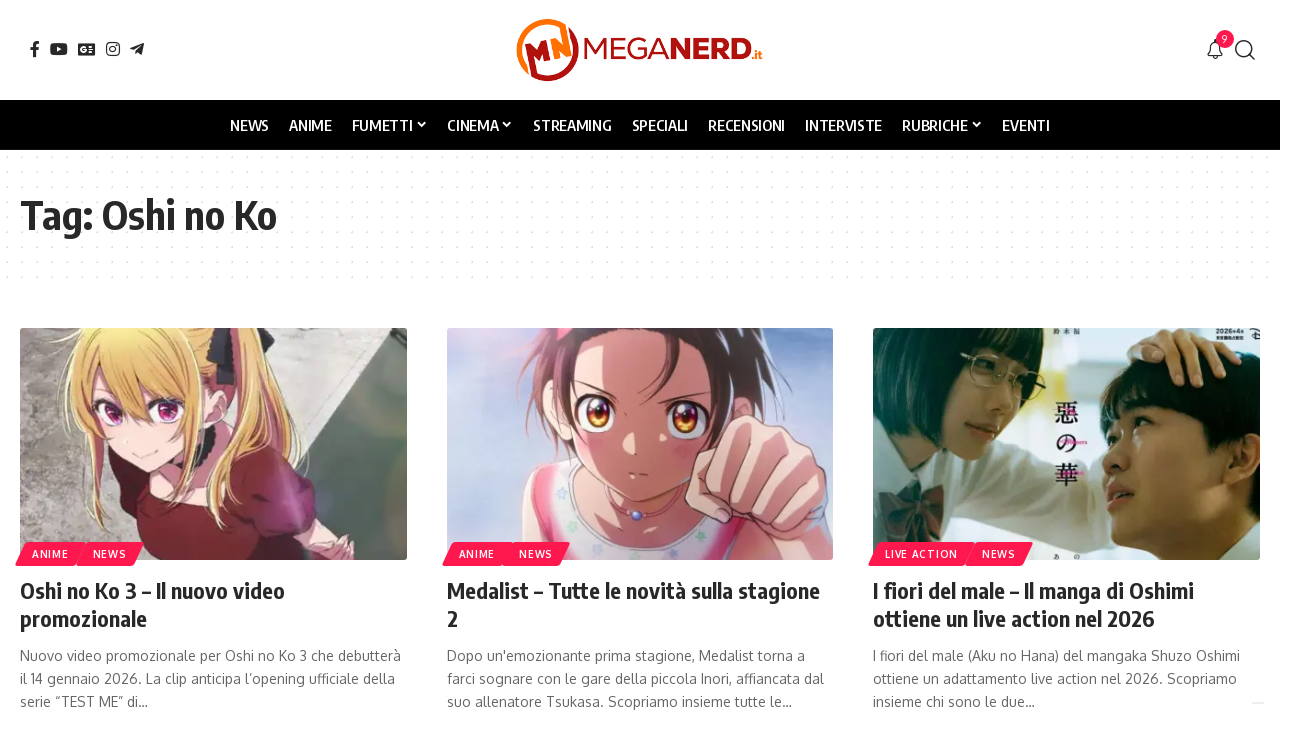

--- FILE ---
content_type: text/html; charset=UTF-8
request_url: https://www.meganerd.it/tag/oshi-no-ko/
body_size: 21191
content:
<!DOCTYPE html><html lang="it-IT" prefix="og: https://ogp.me/ns#"><head><meta charset="UTF-8" /><meta http-equiv="X-UA-Compatible" content="IE=edge" /><meta name="viewport" content="width=device-width, initial-scale=1.0" /><link rel="profile" href="https://gmpg.org/xfn/11" /><title>Oshi no Ko Archivi - MegaNerd.it</title><meta name="robots" content="follow, index, max-snippet:-1, max-video-preview:-1, max-image-preview:large"/><link rel="preconnect" href="https://fonts.gstatic.com" crossorigin><link rel="preload" as="style" onload="this.onload=null;this.rel='stylesheet'" id="rb-preload-gfonts" href="https://fonts.googleapis.com/css?family=Oxygen%3A400%2C700%7CEncode+Sans+Condensed%3A400%2C500%2C600%2C700%2C800&amp;display=swap" crossorigin><noscript><link rel="stylesheet" href="https://fonts.googleapis.com/css?family=Oxygen%3A400%2C700%7CEncode+Sans+Condensed%3A400%2C500%2C600%2C700%2C800&amp;display=swap"></noscript><link rel="canonical" href="https://www.meganerd.it/tag/oshi-no-ko/" /><link rel="next" href="https://www.meganerd.it/tag/oshi-no-ko/page/2/" /><meta property="og:locale" content="it_IT" /><meta property="og:type" content="article" /><meta property="og:title" content="Oshi no Ko Archivi - MegaNerd.it" /><meta property="og:url" content="https://www.meganerd.it/tag/oshi-no-ko/" /><meta property="og:site_name" content="MegaNerd.it | Il magazine quotidiano sul mondo Nerd" /><meta property="article:publisher" content="https://www.facebook.com/MegaNerd.AT/" /><meta property="og:image" content="https://i0.wp.com/www.meganerd.it/wp-content/uploads/2020/05/meganerd.jpg" /><meta property="og:image:secure_url" content="https://i0.wp.com/www.meganerd.it/wp-content/uploads/2020/05/meganerd.jpg" /><meta property="og:image:width" content="1280" /><meta property="og:image:height" content="720" /><meta property="og:image:alt" content="meganerd" /><meta property="og:image:type" content="image/jpeg" /><meta name="twitter:card" content="summary_large_image" /><meta name="twitter:title" content="Oshi no Ko Archivi - MegaNerd.it" /><meta name="twitter:site" content="@MegaNerd__" /><meta name="twitter:image" content="https://i0.wp.com/www.meganerd.it/wp-content/uploads/2020/05/meganerd.jpg" /><meta name="twitter:label1" content="Articoli" /><meta name="twitter:data1" content="27" /> <script type="application/ld+json" class="rank-math-schema">{"@context":"https://schema.org","@graph":[{"@type":"NewsMediaOrganization","@id":"https://www.meganerd.it/#organization","name":"MegaNerd.it","url":"https://www.meganerd.it","sameAs":["https://www.facebook.com/MegaNerd.AT/","https://twitter.com/MegaNerd__","https://www.instagram.com/meganerd_official/","https://www.youtube.com/channel/UCzg8diZuUft0jAZN-ib9nTw"],"email":"info@meganerd.it","logo":{"@type":"ImageObject","@id":"https://www.meganerd.it/#logo","url":"https://www.meganerd.it/wp-content/uploads/2020/09/cropped-logo_meganerd.png","contentUrl":"https://www.meganerd.it/wp-content/uploads/2020/09/cropped-logo_meganerd.png","caption":"MegaNerd.it | Il magazine quotidiano sul mondo Nerd","inLanguage":"it-IT","width":"512","height":"512"},"description":"MegaNerd.it \u00e8 un magazine online quotidiano dedicato al mondo nerd. Offre notizie, recensioni, interviste e speciali approfondimenti su fumetti, cinema e serie TV, coprendo un vasto panorama dell'universo nerd.","vatID":"14961761005"},{"@type":"WebSite","@id":"https://www.meganerd.it/#website","url":"https://www.meganerd.it","name":"MegaNerd.it | Il magazine quotidiano sul mondo Nerd","alternateName":"MegaNerd","publisher":{"@id":"https://www.meganerd.it/#organization"},"inLanguage":"it-IT"},{"@type":"CollectionPage","@id":"https://www.meganerd.it/tag/oshi-no-ko/#webpage","url":"https://www.meganerd.it/tag/oshi-no-ko/","name":"Oshi no Ko Archivi - MegaNerd.it","isPartOf":{"@id":"https://www.meganerd.it/#website"},"inLanguage":"it-IT"}]}</script> <link rel='preconnect' href='//i0.wp.com' /><link rel='preconnect' href='//c0.wp.com' /><link rel="alternate" type="application/rss+xml" title="MegaNerd.it &raquo; Feed" href="https://www.meganerd.it/feed/" /><link rel="alternate" type="application/rss+xml" title="MegaNerd.it &raquo; Feed dei commenti" href="https://www.meganerd.it/comments/feed/" /> <script defer src="[data-uri]"></script> <script defer type="text/javascript" src="//cs.iubenda.com/sync/1732901.js"></script> <script defer type="text/javascript" src="//cdn.iubenda.com/cs/tcf/stub-v2.js"></script> <script defer type="text/javascript" src="//cdn.iubenda.com/cs/tcf/safe-tcf-v2.js"></script> <script defer type="text/javascript" src="//cdn.iubenda.com/cs/iubenda_cs.js" charset="UTF-8"></script> <link rel="alternate" type="application/rss+xml" title="MegaNerd.it &raquo; Oshi no Ko Feed del tag" href="https://www.meganerd.it/tag/oshi-no-ko/feed/" /><style id='wp-img-auto-sizes-contain-inline-css'>img:is([sizes=auto i],[sizes^="auto," i]){contain-intrinsic-size:3000px 1500px}</style><style id='wp-emoji-styles-inline-css'>img.wp-smiley,img.emoji{display:inline !important;border:none !important;box-shadow:none !important;height:1em !important;width:1em !important;margin:0 .07em !important;vertical-align:-.1em !important;background:0 0 !important;padding:0 !important}</style><link rel='stylesheet' id='wp-block-library-css' href='https://www.meganerd.it/wp-includes/css/dist/block-library/style.min.css?ver=6.9' media='all' /><style id='classic-theme-styles-inline-css'>/*! This file is auto-generated */
.wp-block-button__link{color:#fff;background-color:#32373c;border-radius:9999px;box-shadow:none;text-decoration:none;padding:calc(.667em + 2px) calc(1.333em + 2px);font-size:1.125em}.wp-block-file__button{background:#32373c;color:#fff;text-decoration:none}</style><link rel='stylesheet' id='mediaelement-css' href='https://www.meganerd.it/wp-includes/js/mediaelement/mediaelementplayer-legacy.min.css?ver=4.2.17' media='all' /><link rel='stylesheet' id='wp-mediaelement-css' href='https://www.meganerd.it/wp-includes/js/mediaelement/wp-mediaelement.min.css?ver=6.9' media='all' /><style id='jetpack-sharing-buttons-style-inline-css'>.jetpack-sharing-buttons__services-list{display:flex;flex-direction:row;flex-wrap:wrap;gap:0;list-style-type:none;margin:5px;padding:0}.jetpack-sharing-buttons__services-list.has-small-icon-size{font-size:12px}.jetpack-sharing-buttons__services-list.has-normal-icon-size{font-size:16px}.jetpack-sharing-buttons__services-list.has-large-icon-size{font-size:24px}.jetpack-sharing-buttons__services-list.has-huge-icon-size{font-size:36px}@media print{.jetpack-sharing-buttons__services-list{display:none!important}}.editor-styles-wrapper .wp-block-jetpack-sharing-buttons{gap:0;padding-inline-start:0}ul.jetpack-sharing-buttons__services-list.has-background{padding:1.25em 2.375em}</style><link rel='stylesheet' id='foxiz-elements-css' href='https://www.meganerd.it/wp-content/cache/autoptimize/css/autoptimize_single_bf3a014791a946839a7ca951eefa6f89.css?ver=3.1' media='all' /><style id='global-styles-inline-css'>:root{--wp--preset--aspect-ratio--square:1;--wp--preset--aspect-ratio--4-3:4/3;--wp--preset--aspect-ratio--3-4:3/4;--wp--preset--aspect-ratio--3-2:3/2;--wp--preset--aspect-ratio--2-3:2/3;--wp--preset--aspect-ratio--16-9:16/9;--wp--preset--aspect-ratio--9-16:9/16;--wp--preset--color--black:#000;--wp--preset--color--cyan-bluish-gray:#abb8c3;--wp--preset--color--white:#fff;--wp--preset--color--pale-pink:#f78da7;--wp--preset--color--vivid-red:#cf2e2e;--wp--preset--color--luminous-vivid-orange:#ff6900;--wp--preset--color--luminous-vivid-amber:#fcb900;--wp--preset--color--light-green-cyan:#7bdcb5;--wp--preset--color--vivid-green-cyan:#00d084;--wp--preset--color--pale-cyan-blue:#8ed1fc;--wp--preset--color--vivid-cyan-blue:#0693e3;--wp--preset--color--vivid-purple:#9b51e0;--wp--preset--gradient--vivid-cyan-blue-to-vivid-purple:linear-gradient(135deg,#0693e3 0%,#9b51e0 100%);--wp--preset--gradient--light-green-cyan-to-vivid-green-cyan:linear-gradient(135deg,#7adcb4 0%,#00d082 100%);--wp--preset--gradient--luminous-vivid-amber-to-luminous-vivid-orange:linear-gradient(135deg,#fcb900 0%,#ff6900 100%);--wp--preset--gradient--luminous-vivid-orange-to-vivid-red:linear-gradient(135deg,#ff6900 0%,#cf2e2e 100%);--wp--preset--gradient--very-light-gray-to-cyan-bluish-gray:linear-gradient(135deg,#eee 0%,#a9b8c3 100%);--wp--preset--gradient--cool-to-warm-spectrum:linear-gradient(135deg,#4aeadc 0%,#9778d1 20%,#cf2aba 40%,#ee2c82 60%,#fb6962 80%,#fef84c 100%);--wp--preset--gradient--blush-light-purple:linear-gradient(135deg,#ffceec 0%,#9896f0 100%);--wp--preset--gradient--blush-bordeaux:linear-gradient(135deg,#fecda5 0%,#fe2d2d 50%,#6b003e 100%);--wp--preset--gradient--luminous-dusk:linear-gradient(135deg,#ffcb70 0%,#c751c0 50%,#4158d0 100%);--wp--preset--gradient--pale-ocean:linear-gradient(135deg,#fff5cb 0%,#b6e3d4 50%,#33a7b5 100%);--wp--preset--gradient--electric-grass:linear-gradient(135deg,#caf880 0%,#71ce7e 100%);--wp--preset--gradient--midnight:linear-gradient(135deg,#020381 0%,#2874fc 100%);--wp--preset--font-size--small:13px;--wp--preset--font-size--medium:20px;--wp--preset--font-size--large:36px;--wp--preset--font-size--x-large:42px;--wp--preset--spacing--20:.44rem;--wp--preset--spacing--30:.67rem;--wp--preset--spacing--40:1rem;--wp--preset--spacing--50:1.5rem;--wp--preset--spacing--60:2.25rem;--wp--preset--spacing--70:3.38rem;--wp--preset--spacing--80:5.06rem;--wp--preset--shadow--natural:6px 6px 9px rgba(0,0,0,.2);--wp--preset--shadow--deep:12px 12px 50px rgba(0,0,0,.4);--wp--preset--shadow--sharp:6px 6px 0px rgba(0,0,0,.2);--wp--preset--shadow--outlined:6px 6px 0px -3px #fff,6px 6px #000;--wp--preset--shadow--crisp:6px 6px 0px #000}:where(.is-layout-flex){gap:.5em}:where(.is-layout-grid){gap:.5em}body .is-layout-flex{display:flex}.is-layout-flex{flex-wrap:wrap;align-items:center}.is-layout-flex>:is(*,div){margin:0}body .is-layout-grid{display:grid}.is-layout-grid>:is(*,div){margin:0}:where(.wp-block-columns.is-layout-flex){gap:2em}:where(.wp-block-columns.is-layout-grid){gap:2em}:where(.wp-block-post-template.is-layout-flex){gap:1.25em}:where(.wp-block-post-template.is-layout-grid){gap:1.25em}.has-black-color{color:var(--wp--preset--color--black) !important}.has-cyan-bluish-gray-color{color:var(--wp--preset--color--cyan-bluish-gray) !important}.has-white-color{color:var(--wp--preset--color--white) !important}.has-pale-pink-color{color:var(--wp--preset--color--pale-pink) !important}.has-vivid-red-color{color:var(--wp--preset--color--vivid-red) !important}.has-luminous-vivid-orange-color{color:var(--wp--preset--color--luminous-vivid-orange) !important}.has-luminous-vivid-amber-color{color:var(--wp--preset--color--luminous-vivid-amber) !important}.has-light-green-cyan-color{color:var(--wp--preset--color--light-green-cyan) !important}.has-vivid-green-cyan-color{color:var(--wp--preset--color--vivid-green-cyan) !important}.has-pale-cyan-blue-color{color:var(--wp--preset--color--pale-cyan-blue) !important}.has-vivid-cyan-blue-color{color:var(--wp--preset--color--vivid-cyan-blue) !important}.has-vivid-purple-color{color:var(--wp--preset--color--vivid-purple) !important}.has-black-background-color{background-color:var(--wp--preset--color--black) !important}.has-cyan-bluish-gray-background-color{background-color:var(--wp--preset--color--cyan-bluish-gray) !important}.has-white-background-color{background-color:var(--wp--preset--color--white) !important}.has-pale-pink-background-color{background-color:var(--wp--preset--color--pale-pink) !important}.has-vivid-red-background-color{background-color:var(--wp--preset--color--vivid-red) !important}.has-luminous-vivid-orange-background-color{background-color:var(--wp--preset--color--luminous-vivid-orange) !important}.has-luminous-vivid-amber-background-color{background-color:var(--wp--preset--color--luminous-vivid-amber) !important}.has-light-green-cyan-background-color{background-color:var(--wp--preset--color--light-green-cyan) !important}.has-vivid-green-cyan-background-color{background-color:var(--wp--preset--color--vivid-green-cyan) !important}.has-pale-cyan-blue-background-color{background-color:var(--wp--preset--color--pale-cyan-blue) !important}.has-vivid-cyan-blue-background-color{background-color:var(--wp--preset--color--vivid-cyan-blue) !important}.has-vivid-purple-background-color{background-color:var(--wp--preset--color--vivid-purple) !important}.has-black-border-color{border-color:var(--wp--preset--color--black) !important}.has-cyan-bluish-gray-border-color{border-color:var(--wp--preset--color--cyan-bluish-gray) !important}.has-white-border-color{border-color:var(--wp--preset--color--white) !important}.has-pale-pink-border-color{border-color:var(--wp--preset--color--pale-pink) !important}.has-vivid-red-border-color{border-color:var(--wp--preset--color--vivid-red) !important}.has-luminous-vivid-orange-border-color{border-color:var(--wp--preset--color--luminous-vivid-orange) !important}.has-luminous-vivid-amber-border-color{border-color:var(--wp--preset--color--luminous-vivid-amber) !important}.has-light-green-cyan-border-color{border-color:var(--wp--preset--color--light-green-cyan) !important}.has-vivid-green-cyan-border-color{border-color:var(--wp--preset--color--vivid-green-cyan) !important}.has-pale-cyan-blue-border-color{border-color:var(--wp--preset--color--pale-cyan-blue) !important}.has-vivid-cyan-blue-border-color{border-color:var(--wp--preset--color--vivid-cyan-blue) !important}.has-vivid-purple-border-color{border-color:var(--wp--preset--color--vivid-purple) !important}.has-vivid-cyan-blue-to-vivid-purple-gradient-background{background:var(--wp--preset--gradient--vivid-cyan-blue-to-vivid-purple) !important}.has-light-green-cyan-to-vivid-green-cyan-gradient-background{background:var(--wp--preset--gradient--light-green-cyan-to-vivid-green-cyan) !important}.has-luminous-vivid-amber-to-luminous-vivid-orange-gradient-background{background:var(--wp--preset--gradient--luminous-vivid-amber-to-luminous-vivid-orange) !important}.has-luminous-vivid-orange-to-vivid-red-gradient-background{background:var(--wp--preset--gradient--luminous-vivid-orange-to-vivid-red) !important}.has-very-light-gray-to-cyan-bluish-gray-gradient-background{background:var(--wp--preset--gradient--very-light-gray-to-cyan-bluish-gray) !important}.has-cool-to-warm-spectrum-gradient-background{background:var(--wp--preset--gradient--cool-to-warm-spectrum) !important}.has-blush-light-purple-gradient-background{background:var(--wp--preset--gradient--blush-light-purple) !important}.has-blush-bordeaux-gradient-background{background:var(--wp--preset--gradient--blush-bordeaux) !important}.has-luminous-dusk-gradient-background{background:var(--wp--preset--gradient--luminous-dusk) !important}.has-pale-ocean-gradient-background{background:var(--wp--preset--gradient--pale-ocean) !important}.has-electric-grass-gradient-background{background:var(--wp--preset--gradient--electric-grass) !important}.has-midnight-gradient-background{background:var(--wp--preset--gradient--midnight) !important}.has-small-font-size{font-size:var(--wp--preset--font-size--small) !important}.has-medium-font-size{font-size:var(--wp--preset--font-size--medium) !important}.has-large-font-size{font-size:var(--wp--preset--font-size--large) !important}.has-x-large-font-size{font-size:var(--wp--preset--font-size--x-large) !important}:where(.wp-block-post-template.is-layout-flex){gap:1.25em}:where(.wp-block-post-template.is-layout-grid){gap:1.25em}:where(.wp-block-term-template.is-layout-flex){gap:1.25em}:where(.wp-block-term-template.is-layout-grid){gap:1.25em}:where(.wp-block-columns.is-layout-flex){gap:2em}:where(.wp-block-columns.is-layout-grid){gap:2em}:root :where(.wp-block-pullquote){font-size:1.5em;line-height:1.6}</style><link rel='stylesheet' id='contact-form-7-css' href='https://www.meganerd.it/wp-content/cache/autoptimize/css/autoptimize_single_64ac31699f5326cb3c76122498b76f66.css?ver=6.1.4' media='all' /><link rel='stylesheet' id='elementor-icons-css' href='https://www.meganerd.it/wp-content/plugins/elementor/assets/lib/eicons/css/elementor-icons.min.css?ver=5.44.0' media='all' /><link rel='stylesheet' id='elementor-frontend-css' href='https://www.meganerd.it/wp-content/plugins/elementor/assets/css/frontend.min.css?ver=3.33.6' media='all' /><link rel='stylesheet' id='elementor-post-102267-css' href='https://www.meganerd.it/wp-content/cache/autoptimize/css/autoptimize_single_af46ca14dd0811eeaa034e5c32ab9881.css?ver=1768400770' media='all' /><link rel='stylesheet' id='elementor-post-1782-css' href='https://www.meganerd.it/wp-content/cache/autoptimize/css/autoptimize_single_7d751f470e5656d5eb41fefcc4ad89ea.css?ver=1768400771' media='all' /><link rel='stylesheet' id='foxiz-main-css' href='https://www.meganerd.it/wp-content/cache/autoptimize/css/autoptimize_single_86b096483e15a6a151ffe9066dcc85e5.css?ver=2.7.0' media='all' /><style id='foxiz-main-inline-css'>:root{--menu-transform:uppercase;--menu-fsize:15px;--tagline-fcolor:#fff4d6}:root{--bcrumb-color:#ccc}[data-theme=dark],.light-scheme{--bcrumb-color:#999}[data-theme=dark].is-hd-4{--nav-bg:#191c20;--nav-bg-from:#191c20;--nav-bg-to:#191c20;--nav-bg-glass:#191c2011;--nav-bg-glass-from:#191c2011;--nav-bg-glass-to:#191c2011}.is-hd-5,body.is-hd-5:not(.sticky-on){--nav-bg:#000;--nav-bg-from:#000;--nav-bg-to:#000;--nav-bg-glass:#000000bb;--nav-bg-glass-from:#000000bb;--nav-bg-glass-to:#000000bb;--nav-color:#fff;--nav-color-10:#ffffff1a;--nav-height:50px;--hd-logo-height:70px}[data-theme=dark].is-hd-5,[data-theme=dark].is-hd-5:not(.sticky-on){--nav-bg:#000;--nav-bg-from:#000;--nav-bg-to:#000;--nav-bg-glass:#00000011;--nav-bg-glass-from:#00000011;--nav-bg-glass-to:#00000011}:root{--mbnav-bg:#fff;--mbnav-bg-from:#fff;--mbnav-bg-to:#fff;--mbnav-bg-glass:#ffffffbb;--mbnav-bg-glass-from:#ffffffbb;--mbnav-bg-glass-to:#ffffffbb;--mbnav-color:#000}:root{--topad-spacing:15px;--hyperlink-line-color:var(--g-color);--mbnav-height:60px;--s-content-width:760px;--max-width-wo-sb:840px;--s10-feat-ratio:45%;--s11-feat-ratio:45%;--login-popup-w:350px;--menu-item-spacing:10px}.search-header:before{background-repeat:no-repeat;background-size:cover;background-attachment:scroll;background-position:center center}[data-theme=dark] .search-header:before{background-color:#f2f2f2;background-repeat:no-repeat;background-size:cover;background-attachment:scroll;background-position:center center}.footer-has-bg{background-color:#88888812}#amp-mobile-version-switcher{display:none}</style><link rel='stylesheet' id='foxiz-print-css' href='https://www.meganerd.it/wp-content/cache/autoptimize/css/autoptimize_single_dd8e9f1af0425b9d1e0ad35aa7b3145a.css?ver=2.7.0' media='all' /><link rel='stylesheet' id='foxiz-style-css' href='https://www.meganerd.it/wp-content/cache/autoptimize/css/autoptimize_single_6d488c80bfe132be7938af59b8ab4846.css?ver=2.7.0' media='all' /><link rel='stylesheet' id='elementor-gf-local-roboto-css' href='https://www.meganerd.it/wp-content/cache/autoptimize/css/autoptimize_single_6371f330ed2f42577f9cf9844a402545.css?ver=1750839352' media='all' /><link rel='stylesheet' id='elementor-gf-local-robotoslab-css' href='https://www.meganerd.it/wp-content/cache/autoptimize/css/autoptimize_single_5d934bad3d638f76484e3b3b1e9187b9.css?ver=1750839360' media='all' /> <script src="https://www.meganerd.it/wp-includes/js/jquery/jquery.min.js?ver=3.7.1" id="jquery-core-js"></script> <script defer src="https://www.meganerd.it/wp-includes/js/jquery/jquery-migrate.min.js?ver=3.4.1" id="jquery-migrate-js"></script> <link rel="preload" href="https://www.meganerd.it/wp-content/themes/foxiz/assets/fonts/icons.woff2?ver=2.5.0" as="font" type="font/woff2" crossorigin="anonymous"><link rel="https://api.w.org/" href="https://www.meganerd.it/wp-json/" /><link rel="alternate" title="JSON" type="application/json" href="https://www.meganerd.it/wp-json/wp/v2/tags/6607" /><link rel="EditURI" type="application/rsd+xml" title="RSD" href="https://www.meganerd.it/xmlrpc.php?rsd" /><meta name="generator" content="WordPress 6.9" /><meta name="generator" content="Elementor 3.33.6; features: additional_custom_breakpoints; settings: css_print_method-external, google_font-enabled, font_display-swap"><style>.e-con.e-parent:nth-of-type(n+4):not(.e-lazyloaded):not(.e-no-lazyload),.e-con.e-parent:nth-of-type(n+4):not(.e-lazyloaded):not(.e-no-lazyload) *{background-image:none !important}@media screen and (max-height:1024px){.e-con.e-parent:nth-of-type(n+3):not(.e-lazyloaded):not(.e-no-lazyload),.e-con.e-parent:nth-of-type(n+3):not(.e-lazyloaded):not(.e-no-lazyload) *{background-image:none !important}}@media screen and (max-height:640px){.e-con.e-parent:nth-of-type(n+2):not(.e-lazyloaded):not(.e-no-lazyload),.e-con.e-parent:nth-of-type(n+2):not(.e-lazyloaded):not(.e-no-lazyload) *{background-image:none !important}}</style> <script defer id="google_gtagjs" src="https://www.googletagmanager.com/gtag/js?id=G-F1JC8X7R9L"></script> <script defer id="google_gtagjs-inline" src="[data-uri]"></script> <script type="application/ld+json">{"@context":"http://schema.org","@type":"BreadcrumbList","itemListElement":[{"@type":"ListItem","position":3,"item":{"@id":"https://www.meganerd.it/tag/oshi-no-ko/","name":"Oshi no Ko"}},{"@type":"ListItem","position":2,"item":{"@id":"https://www.meganerd.it/blog/","name":"Blog"}},{"@type":"ListItem","position":1,"item":{"@id":"https://www.meganerd.it","name":"MegaNerd.it"}}]}</script> <link rel="icon" href="https://i0.wp.com/www.meganerd.it/wp-content/uploads/2020/09/cropped-logo_meganerd.png?fit=32%2C32&#038;ssl=1" sizes="32x32" /><link rel="icon" href="https://i0.wp.com/www.meganerd.it/wp-content/uploads/2020/09/cropped-logo_meganerd.png?fit=192%2C192&#038;ssl=1" sizes="192x192" /><link rel="apple-touch-icon" href="https://i0.wp.com/www.meganerd.it/wp-content/uploads/2020/09/cropped-logo_meganerd.png?fit=180%2C180&#038;ssl=1" /><meta name="msapplication-TileImage" content="https://i0.wp.com/www.meganerd.it/wp-content/uploads/2020/09/cropped-logo_meganerd.png?fit=270%2C270&#038;ssl=1" /><script data-cfasync="false" nonce="e5e51b3c-79c7-427a-bc69-aa5b37f657c7">try{(function(w,d){!function(j,k,l,m){if(j.zaraz)console.error("zaraz is loaded twice");else{j[l]=j[l]||{};j[l].executed=[];j.zaraz={deferred:[],listeners:[]};j.zaraz._v="5874";j.zaraz._n="e5e51b3c-79c7-427a-bc69-aa5b37f657c7";j.zaraz.q=[];j.zaraz._f=function(n){return async function(){var o=Array.prototype.slice.call(arguments);j.zaraz.q.push({m:n,a:o})}};for(const p of["track","set","debug"])j.zaraz[p]=j.zaraz._f(p);j.zaraz.init=()=>{var q=k.getElementsByTagName(m)[0],r=k.createElement(m),s=k.getElementsByTagName("title")[0];s&&(j[l].t=k.getElementsByTagName("title")[0].text);j[l].x=Math.random();j[l].w=j.screen.width;j[l].h=j.screen.height;j[l].j=j.innerHeight;j[l].e=j.innerWidth;j[l].l=j.location.href;j[l].r=k.referrer;j[l].k=j.screen.colorDepth;j[l].n=k.characterSet;j[l].o=(new Date).getTimezoneOffset();if(j.dataLayer)for(const t of Object.entries(Object.entries(dataLayer).reduce((u,v)=>({...u[1],...v[1]}),{})))zaraz.set(t[0],t[1],{scope:"page"});j[l].q=[];for(;j.zaraz.q.length;){const w=j.zaraz.q.shift();j[l].q.push(w)}r.defer=!0;for(const x of[localStorage,sessionStorage])Object.keys(x||{}).filter(z=>z.startsWith("_zaraz_")).forEach(y=>{try{j[l]["z_"+y.slice(7)]=JSON.parse(x.getItem(y))}catch{j[l]["z_"+y.slice(7)]=x.getItem(y)}});r.referrerPolicy="origin";r.src="/cdn-cgi/zaraz/s.js?z="+btoa(encodeURIComponent(JSON.stringify(j[l])));q.parentNode.insertBefore(r,q)};["complete","interactive"].includes(k.readyState)?zaraz.init():j.addEventListener("DOMContentLoaded",zaraz.init)}}(w,d,"zarazData","script");window.zaraz._p=async d$=>new Promise(ea=>{if(d$){d$.e&&d$.e.forEach(eb=>{try{const ec=d.querySelector("script[nonce]"),ed=ec?.nonce||ec?.getAttribute("nonce"),ee=d.createElement("script");ed&&(ee.nonce=ed);ee.innerHTML=eb;ee.onload=()=>{d.head.removeChild(ee)};d.head.appendChild(ee)}catch(ef){console.error(`Error executing script: ${eb}\n`,ef)}});Promise.allSettled((d$.f||[]).map(eg=>fetch(eg[0],eg[1])))}ea()});zaraz._p({"e":["(function(w,d){})(window,document)"]});})(window,document)}catch(e){throw fetch("/cdn-cgi/zaraz/t"),e;};</script></head><body class="archive tag tag-oshi-no-ko tag-6607 wp-custom-logo wp-embed-responsive wp-theme-foxiz wp-child-theme-foxiz-child elementor-default elementor-kit-102267 menu-ani-1 hover-ani-1 btn-ani-1 btn-transform-1 is-rm-1 lmeta-dot loader-1 dark-sw-1 mtax-1 toc-smooth is-hd-5 is-backtop none-m-backtop  is-mstick is-smart-sticky" data-theme="default"><div class="site-outer"><div id="site-header" class="header-wrap rb-section header-5 header-fw style-border"><div class="logo-sec"><div class="logo-sec-inner rb-container edge-padding"><div class="logo-sec-left"><div class="header-social-list wnav-holder"><a class="social-link-facebook" aria-label="Facebook" data-title="Facebook" href="https://www.facebook.com/MegaNerd.AT/?locale=it_IT" target="_blank" rel="noopener nofollow"><i class="rbi rbi-facebook" aria-hidden="true"></i></a><a class="social-link-youtube" aria-label="YouTube" data-title="YouTube" href="https://www.youtube.com/c/MegaNerd_official" target="_blank" rel="noopener nofollow"><i class="rbi rbi-youtube" aria-hidden="true"></i></a><a class="social-link-google-news" aria-label="Google News" data-title="Google News" href="https://news.google.com/publications/CAAqJQgKIh9DQklTRVFnTWFnMEtDMjFsWjJGdVpYSmtMbWwwS0FBUAE?ceid=IT:it&#038;oc=3" target="_blank" rel="noopener nofollow"><i class="rbi rbi-gnews" aria-hidden="true"></i></a><a class="social-link-instagram" aria-label="Instagram" data-title="Instagram" href="https://www.instagram.com/meganerd.it/" target="_blank" rel="noopener nofollow"><i class="rbi rbi-instagram" aria-hidden="true"></i></a><a class="social-link-telegram" aria-label="Telegram" data-title="Telegram" href="https://t.me/s/meganerd_official" target="_blank" rel="noopener nofollow"><i class="rbi rbi-telegram" aria-hidden="true"></i></a></div></div><div class="logo-sec-center"><div class="logo-wrap is-image-logo site-branding"> <a href="https://www.meganerd.it/" class="logo" title="MegaNerd.it"> <img fetchpriority="high" class="logo-default" data-mode="default" height="120" width="425" src="https://www.meganerd.it/wp-content/uploads/2025/06/meganerd-logo.png" alt="MegaNerd.it" decoding="async" loading="eager" fetchpriority="high"><img fetchpriority="high" class="logo-dark" data-mode="dark" height="120" width="425" src="https://www.meganerd.it/wp-content/uploads/2025/06/meganerd-logo.png" alt="MegaNerd.it" decoding="async" loading="eager" fetchpriority="high"> </a></div></div><div class="logo-sec-right"><div class="navbar-right"><div class="wnav-holder header-dropdown-outer"><div class="dropdown-trigger notification-icon notification-trigger"> <span class="notification-icon-inner" data-title="Novità"> <span class="notification-icon-holder"> <i class="rbi rbi-notification wnav-icon" aria-hidden="true"></i> <span class="notification-info"></span> </span> </span></div><div class="header-dropdown notification-dropdown"><div class="notification-popup"><div class="notification-header"> <span class="h4">Novità</span> <a class="notification-url meta-text" href="https://www.meganerd.it/blog">Mostra di più <i class="rbi rbi-cright" aria-hidden="true"></i></a></div><div class="notification-content"><div class="scroll-holder"><div class="rb-notification ecat-l-dot is-feat-right" data-interval="12"></div></div></div></div></div></div><div class="wnav-holder w-header-search header-dropdown-outer"> <a href="#" role="button" data-title="Cerca" class="icon-holder header-element search-btn search-trigger" aria-label="Search"> <i class="rbi rbi-search wnav-icon" aria-hidden="true"></i> </a><div class="header-dropdown"><div class="header-search-form is-icon-layout"><form method="get" action="https://www.meganerd.it/" class="rb-search-form live-search-form"  data-search="post" data-limit="0" data-follow="0" data-tax="category" data-dsource="0"  data-ptype=""><div class="search-form-inner"><span class="search-icon"><i class="rbi rbi-search" aria-hidden="true"></i></span><span class="search-text"><input type="text" class="field" placeholder="Cerca titoli, notizie..." value="" name="s"/></span><span class="rb-search-submit"><input type="submit" value="Cerca"/><i class="rbi rbi-cright" aria-hidden="true"></i></span><span class="live-search-animation rb-loader"></span></div><div class="live-search-response"></div></form></div></div></div></div></div></div></div><div id="navbar-outer" class="navbar-outer"><div id="sticky-holder" class="sticky-holder"><div class="navbar-wrap"><div class="rb-container edge-padding"><div class="navbar-inner"><div class="navbar-center"><nav id="site-navigation" class="main-menu-wrap" aria-label="main menu"><ul id="menu-header-main" class="main-menu rb-menu large-menu" itemscope itemtype="https://www.schema.org/SiteNavigationElement"><li id="menu-item-141438" class="menu-item menu-item-type-taxonomy menu-item-object-category menu-item-141438"><a href="https://www.meganerd.it/category/news/"><span>News</span></a></li><li id="menu-item-141439" class="menu-item menu-item-type-taxonomy menu-item-object-category menu-item-141439"><a href="https://www.meganerd.it/category/anime/"><span>Anime</span></a></li><li id="menu-item-141441" class="menu-item menu-item-type-taxonomy menu-item-object-category menu-item-has-children menu-item-141441"><a href="https://www.meganerd.it/category/fumetti/"><span>Fumetti</span></a><ul class="sub-menu"><li id="menu-item-141442" class="menu-item menu-item-type-taxonomy menu-item-object-category menu-item-141442"><a href="https://www.meganerd.it/category/fumetti/comics/"><span>Comics</span></a></li><li id="menu-item-141443" class="menu-item menu-item-type-taxonomy menu-item-object-category menu-item-141443"><a href="https://www.meganerd.it/category/fumetti/manga/"><span>Manga</span></a></li><li id="menu-item-141444" class="menu-item menu-item-type-taxonomy menu-item-object-category menu-item-141444"><a href="https://www.meganerd.it/category/fumetti/manhwa/"><span>Manhwa</span></a></li></ul></li><li id="menu-item-141905" class="menu-item menu-item-type-custom menu-item-object-custom menu-item-has-children menu-item-141905"><a href="#"><span>Cinema</span></a><ul class="sub-menu"><li id="menu-item-141906" class="menu-item menu-item-type-taxonomy menu-item-object-category menu-item-141906"><a href="https://www.meganerd.it/category/film/"><span>Film</span></a></li><li id="menu-item-141451" class="menu-item menu-item-type-taxonomy menu-item-object-category menu-item-141451"><a href="https://www.meganerd.it/category/serie-tv/"><span>Serie TV</span></a></li></ul></li><li id="menu-item-141452" class="menu-item menu-item-type-taxonomy menu-item-object-category menu-item-141452"><a href="https://www.meganerd.it/category/streaming/"><span>Streaming</span></a></li><li id="menu-item-141440" class="menu-item menu-item-type-taxonomy menu-item-object-category menu-item-141440"><a href="https://www.meganerd.it/category/approfondimenti/speciali-fumetti-serietv/"><span>Speciali</span></a></li><li id="menu-item-141455" class="menu-item menu-item-type-taxonomy menu-item-object-category menu-item-141455"><a href="https://www.meganerd.it/category/recensioni/"><span>Recensioni</span></a></li><li id="menu-item-141446" class="menu-item menu-item-type-taxonomy menu-item-object-category menu-item-141446"><a href="https://www.meganerd.it/category/interviste/"><span>Interviste</span></a></li><li id="menu-item-141447" class="menu-item menu-item-type-taxonomy menu-item-object-category menu-item-has-children menu-item-141447"><a href="https://www.meganerd.it/category/rubriche/"><span>Rubriche</span></a><ul class="sub-menu"><li id="menu-item-141448" class="menu-item menu-item-type-taxonomy menu-item-object-category menu-item-141448"><a href="https://www.meganerd.it/category/rubriche/best-of-the-week/"><span>Best of the Week</span></a></li><li id="menu-item-141449" class="menu-item menu-item-type-taxonomy menu-item-object-category menu-item-141449"><a href="https://www.meganerd.it/category/rubriche/passione-arcade/"><span>Passione Arcade</span></a></li><li id="menu-item-141450" class="menu-item menu-item-type-taxonomy menu-item-object-category menu-item-141450"><a href="https://www.meganerd.it/category/rubriche/the-book-is-on-the-table/"><span>The Book is on the Table</span></a></li></ul></li><li id="menu-item-141445" class="menu-item menu-item-type-taxonomy menu-item-object-category menu-item-141445"><a href="https://www.meganerd.it/category/eventi/"><span>Eventi</span></a></li></ul></nav></div></div></div></div><div id="header-mobile" class="header-mobile mh-style-shadow"><div class="header-mobile-wrap"><div class="mbnav edge-padding"><div class="navbar-left"><div class="logo-wrap mobile-logo-wrap is-image-logo site-branding"> <a href="https://www.meganerd.it/" class="logo" title="MegaNerd.it"> <img fetchpriority="high" class="logo-default" data-mode="default" height="120" width="425" src="https://www.meganerd.it/wp-content/uploads/2025/06/meganerd-logo.png" alt="MegaNerd.it" decoding="async" loading="eager" fetchpriority="high"><img fetchpriority="high" class="logo-dark" data-mode="dark" height="120" width="425" src="https://www.meganerd.it/wp-content/uploads/2025/06/meganerd-logo.png" alt="MegaNerd.it" decoding="async" loading="eager" fetchpriority="high"> </a></div></div><div class="navbar-right"><div class="mobile-toggle-wrap"> <a href="#" class="mobile-menu-trigger" role="button" rel="nofollow" aria-label="Open mobile menu"> <span class="burger-icon"><span></span><span></span><span></span></span> </a></div></div></div></div><div class="mobile-collapse"><div class="collapse-holder"><div class="collapse-inner"><div class="mobile-search-form edge-padding"><div class="header-search-form is-form-layout"> <span class="h5">Cerca nel sito</span><form method="get" action="https://www.meganerd.it/" class="rb-search-form"  data-search="post" data-limit="0" data-follow="0" data-tax="category" data-dsource="0"  data-ptype=""><div class="search-form-inner"><span class="search-icon"><i class="rbi rbi-search" aria-hidden="true"></i></span><span class="search-text"><input type="text" class="field" placeholder="Cerca titoli, notizie..." value="" name="s"/></span><span class="rb-search-submit"><input type="submit" value="Cerca"/><i class="rbi rbi-cright" aria-hidden="true"></i></span></div></form></div></div><nav class="mobile-menu-wrap edge-padding"><ul id="mobile-menu" class="mobile-menu"><li class="menu-item menu-item-type-taxonomy menu-item-object-category menu-item-141438"><a href="https://www.meganerd.it/category/news/"><span>News</span></a></li><li class="menu-item menu-item-type-taxonomy menu-item-object-category menu-item-141439"><a href="https://www.meganerd.it/category/anime/"><span>Anime</span></a></li><li class="menu-item menu-item-type-taxonomy menu-item-object-category menu-item-has-children menu-item-141441"><a href="https://www.meganerd.it/category/fumetti/"><span>Fumetti</span></a><ul class="sub-menu"><li class="menu-item menu-item-type-taxonomy menu-item-object-category menu-item-141442"><a href="https://www.meganerd.it/category/fumetti/comics/"><span>Comics</span></a></li><li class="menu-item menu-item-type-taxonomy menu-item-object-category menu-item-141443"><a href="https://www.meganerd.it/category/fumetti/manga/"><span>Manga</span></a></li><li class="menu-item menu-item-type-taxonomy menu-item-object-category menu-item-141444"><a href="https://www.meganerd.it/category/fumetti/manhwa/"><span>Manhwa</span></a></li></ul></li><li class="menu-item menu-item-type-custom menu-item-object-custom menu-item-has-children menu-item-141905"><a href="#"><span>Cinema</span></a><ul class="sub-menu"><li class="menu-item menu-item-type-taxonomy menu-item-object-category menu-item-141906"><a href="https://www.meganerd.it/category/film/"><span>Film</span></a></li><li class="menu-item menu-item-type-taxonomy menu-item-object-category menu-item-141451"><a href="https://www.meganerd.it/category/serie-tv/"><span>Serie TV</span></a></li></ul></li><li class="menu-item menu-item-type-taxonomy menu-item-object-category menu-item-141452"><a href="https://www.meganerd.it/category/streaming/"><span>Streaming</span></a></li><li class="menu-item menu-item-type-taxonomy menu-item-object-category menu-item-141440"><a href="https://www.meganerd.it/category/approfondimenti/speciali-fumetti-serietv/"><span>Speciali</span></a></li><li class="menu-item menu-item-type-taxonomy menu-item-object-category menu-item-141455"><a href="https://www.meganerd.it/category/recensioni/"><span>Recensioni</span></a></li><li class="menu-item menu-item-type-taxonomy menu-item-object-category menu-item-141446"><a href="https://www.meganerd.it/category/interviste/"><span>Interviste</span></a></li><li class="menu-item menu-item-type-taxonomy menu-item-object-category menu-item-has-children menu-item-141447"><a href="https://www.meganerd.it/category/rubriche/"><span>Rubriche</span></a><ul class="sub-menu"><li class="menu-item menu-item-type-taxonomy menu-item-object-category menu-item-141448"><a href="https://www.meganerd.it/category/rubriche/best-of-the-week/"><span>Best of the Week</span></a></li><li class="menu-item menu-item-type-taxonomy menu-item-object-category menu-item-141449"><a href="https://www.meganerd.it/category/rubriche/passione-arcade/"><span>Passione Arcade</span></a></li><li class="menu-item menu-item-type-taxonomy menu-item-object-category menu-item-141450"><a href="https://www.meganerd.it/category/rubriche/the-book-is-on-the-table/"><span>The Book is on the Table</span></a></li></ul></li><li class="menu-item menu-item-type-taxonomy menu-item-object-category menu-item-141445"><a href="https://www.meganerd.it/category/eventi/"><span>Eventi</span></a></li></ul></nav><div class="collapse-sections"><div class="mobile-socials"> <span class="mobile-social-title h6">Follow US</span> <a class="social-link-facebook" aria-label="Facebook" data-title="Facebook" href="https://www.facebook.com/MegaNerd.AT/?locale=it_IT" target="_blank" rel="noopener nofollow"><i class="rbi rbi-facebook" aria-hidden="true"></i></a><a class="social-link-youtube" aria-label="YouTube" data-title="YouTube" href="https://www.youtube.com/c/MegaNerd_official" target="_blank" rel="noopener nofollow"><i class="rbi rbi-youtube" aria-hidden="true"></i></a><a class="social-link-google-news" aria-label="Google News" data-title="Google News" href="https://news.google.com/publications/CAAqJQgKIh9DQklTRVFnTWFnMEtDMjFsWjJGdVpYSmtMbWwwS0FBUAE?ceid=IT:it&#038;oc=3" target="_blank" rel="noopener nofollow"><i class="rbi rbi-gnews" aria-hidden="true"></i></a><a class="social-link-instagram" aria-label="Instagram" data-title="Instagram" href="https://www.instagram.com/meganerd.it/" target="_blank" rel="noopener nofollow"><i class="rbi rbi-instagram" aria-hidden="true"></i></a><a class="social-link-telegram" aria-label="Telegram" data-title="Telegram" href="https://t.me/s/meganerd_official" target="_blank" rel="noopener nofollow"><i class="rbi rbi-telegram" aria-hidden="true"></i></a></div></div></div></div></div></div></div></div></div><div class="site-wrap"><header class="archive-header is-archive-page is-pattern pattern-dot"><div class="rb-container edge-padding archive-header-content"><h1 class="archive-title">Tag: <span>Oshi no Ko</span></h1></div></header><div class="blog-wrap without-sidebar"><div class="rb-container edge-padding"><div class="grid-container"><div class="blog-content"><div id="uid_tag_6607" class="block-wrap block-grid block-grid-1 rb-columns rb-col-3 is-gap-20 ecat-bg-1 meta-s-default"><div class="block-inner"><div class="p-wrap p-grid p-grid-1" data-pid="152203"><div class="feat-holder"><div class="p-featured"> <a class="p-flink" href="https://www.meganerd.it/oshi-no-ko-3-il-nuovo-video-promozionale/" title="Oshi no Ko 3 &#8211; Il nuovo video promozionale"> <noscript><img loading="lazy" width="420" height="280" src="https://i0.wp.com/www.meganerd.it/wp-content/uploads/2025/12/Oshi-no-Ko-3.jpg?resize=420%2C280&amp;ssl=1" class="featured-img wp-post-image" alt="Oshi no Ko 3 - Il nuovo video promozionale" loading="lazy" decoding="async" /></noscript><img loading="lazy" width="420" height="280" src='data:image/svg+xml,%3Csvg%20xmlns=%22http://www.w3.org/2000/svg%22%20viewBox=%220%200%20420%20280%22%3E%3C/svg%3E' data-src="https://i0.wp.com/www.meganerd.it/wp-content/uploads/2025/12/Oshi-no-Ko-3.jpg?resize=420%2C280&amp;ssl=1" class="lazyload featured-img wp-post-image" alt="Oshi no Ko 3 - Il nuovo video promozionale" loading="lazy" decoding="async" /> </a></div><div class="p-categories light-scheme p-top"><a class="p-category category-id-5" href="https://www.meganerd.it/category/anime/" rel="category">Anime</a><a class="p-category category-id-29" href="https://www.meganerd.it/category/news/" rel="category">News</a></div></div><h3 class="entry-title"> <a class="p-url" href="https://www.meganerd.it/oshi-no-ko-3-il-nuovo-video-promozionale/" rel="bookmark">Oshi no Ko 3 &#8211; Il nuovo video promozionale</a></h3><p class="entry-summary">Nuovo video promozionale per Oshi no Ko 3 che debutterà il 14 gennaio 2026. La clip anticipa l’opening ufficiale della serie “TEST ME” di&hellip;</p><div class="p-meta"><div class="meta-inner is-meta"><div class="meta-el meta-avatar meta-el multiple-avatar"> <img alt='Sig.ra Moroboshi' src='https://www.meganerd.it/wp-content/uploads/2024/05/cropped-Signora-Moroboshi-44x44.png' srcset='https://www.meganerd.it/wp-content/uploads/2024/05/cropped-Signora-Moroboshi-88x88.png 2x' class='avatar avatar-44 photo' height='44' width='44' decoding='async'/></div><div class="meta-el meta-author co-authors"><div class="meta-separate"> <a href="https://www.meganerd.it/author/sig-ra-moroboshi/">Sig.ra Moroboshi</a></div></div><div class="meta-el meta-date"> <time class="date published" datetime="2025-12-29T15:10:35+01:00">29 Dicembre 2025</time></div></div></div></div><div class="p-wrap p-grid p-grid-1" data-pid="151023"><div class="feat-holder"><div class="p-featured"> <a class="p-flink" href="https://www.meganerd.it/medalist-tutte-le-novita-sulla-stagione-2/" title="Medalist &#8211; Tutte le novità sulla stagione 2"> <noscript><img loading="lazy" width="420" height="280" src="https://i0.wp.com/www.meganerd.it/wp-content/uploads/2025/12/filters_quality95formatwebp-1-1.webp?resize=420%2C280&amp;ssl=1" class="featured-img wp-post-image" alt="medalist" loading="lazy" decoding="async" /></noscript><img loading="lazy" width="420" height="280" src='data:image/svg+xml,%3Csvg%20xmlns=%22http://www.w3.org/2000/svg%22%20viewBox=%220%200%20420%20280%22%3E%3C/svg%3E' data-src="https://i0.wp.com/www.meganerd.it/wp-content/uploads/2025/12/filters_quality95formatwebp-1-1.webp?resize=420%2C280&amp;ssl=1" class="lazyload featured-img wp-post-image" alt="medalist" loading="lazy" decoding="async" /> </a></div><div class="p-categories light-scheme p-top"><a class="p-category category-id-5" href="https://www.meganerd.it/category/anime/" rel="category">Anime</a><a class="p-category category-id-29" href="https://www.meganerd.it/category/news/" rel="category">News</a></div></div><h3 class="entry-title"> <a class="p-url" href="https://www.meganerd.it/medalist-tutte-le-novita-sulla-stagione-2/" rel="bookmark">Medalist &#8211; Tutte le novità sulla stagione 2</a></h3><p class="entry-summary">Dopo un'emozionante prima stagione, Medalist torna a farci sognare con le gare della piccola Inori, affiancata dal suo allenatore Tsukasa. Scopriamo insieme tutte le&hellip;</p><div class="p-meta"><div class="meta-inner is-meta"><div class="meta-el meta-avatar meta-el multiple-avatar"> <img alt='Powerchan' src='https://www.meganerd.it/wp-content/uploads/2024/03/cropped-Antonella-44x44.png' srcset='https://www.meganerd.it/wp-content/uploads/2024/03/cropped-Antonella-88x88.png 2x' class='avatar avatar-44 photo' height='44' width='44' decoding='async'/></div><div class="meta-el meta-author co-authors"><div class="meta-separate"> <a href="https://www.meganerd.it/author/antonella-powerchan/">Powerchan</a></div></div><div class="meta-el meta-date"> <time class="date published" datetime="2025-12-09T14:53:11+01:00">9 Dicembre 2025</time></div></div></div></div><div class="p-wrap p-grid p-grid-1" data-pid="150261"><div class="feat-holder"><div class="p-featured"> <a class="p-flink" href="https://www.meganerd.it/fiori-del-male-manga-di-oshimi-ottiene-live-action/" title="I fiori del male &#8211; Il manga di Oshimi ottiene un live action nel 2026"> <noscript><img loading="lazy" width="420" height="280" src="https://i0.wp.com/www.meganerd.it/wp-content/uploads/2025/11/i-fiori-del-male-serie-tv.jpg?resize=420%2C280&amp;ssl=1" class="featured-img wp-post-image" alt="fiori" loading="lazy" decoding="async" /></noscript><img loading="lazy" width="420" height="280" src='data:image/svg+xml,%3Csvg%20xmlns=%22http://www.w3.org/2000/svg%22%20viewBox=%220%200%20420%20280%22%3E%3C/svg%3E' data-src="https://i0.wp.com/www.meganerd.it/wp-content/uploads/2025/11/i-fiori-del-male-serie-tv.jpg?resize=420%2C280&amp;ssl=1" class="lazyload featured-img wp-post-image" alt="fiori" loading="lazy" decoding="async" /> </a></div><div class="p-categories light-scheme p-top"><a class="p-category category-id-3612" href="https://www.meganerd.it/category/film/live-action/" rel="category">Live Action</a><a class="p-category category-id-29" href="https://www.meganerd.it/category/news/" rel="category">News</a></div></div><h3 class="entry-title"> <a class="p-url" href="https://www.meganerd.it/fiori-del-male-manga-di-oshimi-ottiene-live-action/" rel="bookmark">I fiori del male &#8211; Il manga di Oshimi ottiene un live action nel 2026</a></h3><p class="entry-summary">I fiori del male (Aku no Hana) del mangaka Shuzo Oshimi ottiene un adattamento live action nel 2026. Scopriamo insieme chi sono le due&hellip;</p><div class="p-meta"><div class="meta-inner is-meta"><div class="meta-el meta-avatar meta-el multiple-avatar"> <img alt='Powerchan' src='https://www.meganerd.it/wp-content/uploads/2024/03/cropped-Antonella-44x44.png' srcset='https://www.meganerd.it/wp-content/uploads/2024/03/cropped-Antonella-88x88.png 2x' class='avatar avatar-44 photo' height='44' width='44' decoding='async'/></div><div class="meta-el meta-author co-authors"><div class="meta-separate"> <a href="https://www.meganerd.it/author/antonella-powerchan/">Powerchan</a></div></div><div class="meta-el meta-date"> <time class="date published" datetime="2025-11-25T11:11:18+01:00">25 Novembre 2025</time></div></div></div></div><div class="p-wrap p-grid p-grid-1" data-pid="134326"><div class="feat-holder"><div class="p-featured"> <a class="p-flink" href="https://www.meganerd.it/oshi-no-ko-3-il-debutto-nel-2026/" title="Oshi no ko 3 &#8211; Il debutto nel 2026"> <noscript><img loading="lazy" width="420" height="280" src="https://i0.wp.com/www.meganerd.it/wp-content/uploads/2025/02/Oahi-no-ko.png?resize=420%2C280&amp;ssl=1" class="featured-img wp-post-image" alt="Oshi no ko 3 - Il debutto nel 2026" loading="lazy" decoding="async" /></noscript><img loading="lazy" width="420" height="280" src='data:image/svg+xml,%3Csvg%20xmlns=%22http://www.w3.org/2000/svg%22%20viewBox=%220%200%20420%20280%22%3E%3C/svg%3E' data-src="https://i0.wp.com/www.meganerd.it/wp-content/uploads/2025/02/Oahi-no-ko.png?resize=420%2C280&amp;ssl=1" class="lazyload featured-img wp-post-image" alt="Oshi no ko 3 - Il debutto nel 2026" loading="lazy" decoding="async" /> </a></div><div class="p-categories light-scheme p-top"><a class="p-category category-id-5" href="https://www.meganerd.it/category/anime/" rel="category">Anime</a><a class="p-category category-id-29" href="https://www.meganerd.it/category/news/" rel="category">News</a></div></div><h3 class="entry-title"> <a class="p-url" href="https://www.meganerd.it/oshi-no-ko-3-il-debutto-nel-2026/" rel="bookmark">Oshi no ko 3 &#8211; Il debutto nel 2026</a></h3><p class="entry-summary">Con un nuovo trailer e una splendida teaser visual è stato rivelato quando potremo vedere la terza stagione di Oshi no ko The show&hellip;</p><div class="p-meta"><div class="meta-inner is-meta"><div class="meta-el meta-avatar meta-el multiple-avatar"> <img alt='Sig.ra Moroboshi' src='https://www.meganerd.it/wp-content/uploads/2024/05/cropped-Signora-Moroboshi-44x44.png' srcset='https://www.meganerd.it/wp-content/uploads/2024/05/cropped-Signora-Moroboshi-88x88.png 2x' class='avatar avatar-44 photo' height='44' width='44' decoding='async'/></div><div class="meta-el meta-author co-authors"><div class="meta-separate"> <a href="https://www.meganerd.it/author/sig-ra-moroboshi/">Sig.ra Moroboshi</a></div></div><div class="meta-el meta-date"> <time class="date published" datetime="2025-02-02T17:45:56+01:00">2 Febbraio 2025</time></div></div></div></div><div class="p-wrap p-grid p-grid-1" data-pid="129755"><div class="feat-holder"><div class="p-featured"> <a class="p-flink" href="https://www.meganerd.it/aka-akasaka-annuncia-nuova-serie-manga/" title="Aka Akasaka, autore di Oshi no Ko, annuncia una nuova serie manga"> <noscript><img loading="lazy" width="420" height="280" src="https://i0.wp.com/www.meganerd.it/wp-content/uploads/2024/11/la-mia-figlia-preferita.webp?resize=420%2C280&amp;ssl=1" class="featured-img wp-post-image" alt="Akasaka" loading="lazy" decoding="async" /></noscript><img loading="lazy" width="420" height="280" src='data:image/svg+xml,%3Csvg%20xmlns=%22http://www.w3.org/2000/svg%22%20viewBox=%220%200%20420%20280%22%3E%3C/svg%3E' data-src="https://i0.wp.com/www.meganerd.it/wp-content/uploads/2024/11/la-mia-figlia-preferita.webp?resize=420%2C280&amp;ssl=1" class="lazyload featured-img wp-post-image" alt="Akasaka" loading="lazy" decoding="async" /> </a></div><div class="p-categories light-scheme p-top"><a class="p-category category-id-23" href="https://www.meganerd.it/category/fumetti/manga/" rel="category">Manga</a><a class="p-category category-id-29" href="https://www.meganerd.it/category/news/" rel="category">News</a></div></div><h3 class="entry-title"> <a class="p-url" href="https://www.meganerd.it/aka-akasaka-annuncia-nuova-serie-manga/" rel="bookmark">Aka Akasaka, autore di Oshi no Ko, annuncia una nuova serie manga</a></h3><p class="entry-summary">Arriverà la prossima primavera la nuova serie manga di Aka Akasaka, lo sceneggiatore del celebre Oshi no Ko, così come annunciato nel 50° numero&hellip;</p><div class="p-meta"><div class="meta-inner is-meta"><div class="meta-el meta-avatar meta-el multiple-avatar"> <img alt='Faye V.' src='https://secure.gravatar.com/avatar/?s=44&#038;d=wavatar&#038;r=g' srcset='https://secure.gravatar.com/avatar/?s=88&#038;d=wavatar&#038;r=g 2x' class='avatar avatar-44 photo avatar-default' height='44' width='44' decoding='async'/></div><div class="meta-el meta-author co-authors"><div class="meta-separate"> <a href="https://www.meganerd.it/aka-akasaka-annuncia-nuova-serie-manga/">Faye V.</a></div></div><div class="meta-el meta-date"> <time class="date published" datetime="2024-11-14T19:31:48+01:00">14 Novembre 2024</time></div></div></div></div><div class="p-wrap p-grid p-grid-1" data-pid="129314"><div class="feat-holder"><div class="p-featured"> <a class="p-flink" href="https://www.meganerd.it/edizioni-bd-j-pop-manga-novita-di-novembre-2024/" title="Edizioni BD &#038; J-Pop Manga &#8211; Tutte le novità di novembre 2024"> <noscript><img loading="lazy" width="420" height="280" src="https://i0.wp.com/www.meganerd.it/wp-content/uploads/2024/11/novita-bd-jpop-novembre.jpg?resize=420%2C280&amp;ssl=1" class="featured-img wp-post-image" alt="novità bd jpop novembre" loading="lazy" decoding="async" /></noscript><img loading="lazy" width="420" height="280" src='data:image/svg+xml,%3Csvg%20xmlns=%22http://www.w3.org/2000/svg%22%20viewBox=%220%200%20420%20280%22%3E%3C/svg%3E' data-src="https://i0.wp.com/www.meganerd.it/wp-content/uploads/2024/11/novita-bd-jpop-novembre.jpg?resize=420%2C280&amp;ssl=1" class="lazyload featured-img wp-post-image" alt="novità bd jpop novembre" loading="lazy" decoding="async" /> </a></div><div class="p-categories light-scheme p-top"><a class="p-category category-id-23" href="https://www.meganerd.it/category/fumetti/manga/" rel="category">Manga</a><a class="p-category category-id-29" href="https://www.meganerd.it/category/news/" rel="category">News</a></div></div><h3 class="entry-title"> <a class="p-url" href="https://www.meganerd.it/edizioni-bd-j-pop-manga-novita-di-novembre-2024/" rel="bookmark">Edizioni BD &#038; J-Pop Manga &#8211; Tutte le novità di novembre 2024</a></h3><p class="entry-summary">Il Lucca Comics &amp; Games è appena finito, ma le soprese con Edizioni BD e J-Pop Manga non sono ancora finite! Scopriamo insieme tutte&hellip;</p><div class="p-meta"><div class="meta-inner is-meta"><div class="meta-el meta-avatar meta-el multiple-avatar"> <img alt='Powerchan' src='https://www.meganerd.it/wp-content/uploads/2024/03/cropped-Antonella-44x44.png' srcset='https://www.meganerd.it/wp-content/uploads/2024/03/cropped-Antonella-88x88.png 2x' class='avatar avatar-44 photo' height='44' width='44' decoding='async'/></div><div class="meta-el meta-author co-authors"><div class="meta-separate"> <a href="https://www.meganerd.it/author/antonella-powerchan/">Powerchan</a></div></div><div class="meta-el meta-date"> <time class="date published" datetime="2024-11-07T09:07:03+01:00">7 Novembre 2024</time></div></div></div></div><div class="p-wrap p-grid p-grid-1" data-pid="128668"><div class="feat-holder"><div class="p-featured"> <a class="p-flink" href="https://www.meganerd.it/j-pop-manga-le-uscite-del-30-ottobre-2024/" title="J-POP Manga – Le uscite del 30 Ottobre 2024"> <noscript><img loading="lazy" width="420" height="280" src="https://i0.wp.com/www.meganerd.it/wp-content/uploads/2024/05/edizioni-bd-j-pop-uscite-20-26-maggio-2024.jpg?resize=420%2C280&amp;ssl=1" class="featured-img wp-post-image" alt="edizioni bd j-pop uscite 20-26 maggio 2024" loading="lazy" decoding="async" /></noscript><img loading="lazy" width="420" height="280" src='data:image/svg+xml,%3Csvg%20xmlns=%22http://www.w3.org/2000/svg%22%20viewBox=%220%200%20420%20280%22%3E%3C/svg%3E' data-src="https://i0.wp.com/www.meganerd.it/wp-content/uploads/2024/05/edizioni-bd-j-pop-uscite-20-26-maggio-2024.jpg?resize=420%2C280&amp;ssl=1" class="lazyload featured-img wp-post-image" alt="edizioni bd j-pop uscite 20-26 maggio 2024" loading="lazy" decoding="async" /> </a></div><div class="p-categories light-scheme p-top"><a class="p-category category-id-17" href="https://www.meganerd.it/category/fumetti/" rel="category">Fumetti</a><a class="p-category category-id-23" href="https://www.meganerd.it/category/fumetti/manga/" rel="category">Manga</a><a class="p-category category-id-29" href="https://www.meganerd.it/category/news/" rel="category">News</a></div></div><h3 class="entry-title"> <a class="p-url" href="https://www.meganerd.it/j-pop-manga-le-uscite-del-30-ottobre-2024/" rel="bookmark">J-POP Manga – Le uscite del 30 Ottobre 2024</a></h3><p class="entry-summary">Ecco di seguito tutti i fumetti pubblicati da J-POP Manga previsti in uscita questa settimana e disponibili dal 30 ottobre 2024 Ecco cosa ci aspetta in fumetteria e libreria&hellip;</p><div class="p-meta"><div class="meta-inner is-meta"><div class="meta-el meta-avatar meta-el multiple-avatar"> <img alt='Mr. Rabbit' src='https://www.meganerd.it/wp-content/uploads/2022/08/cropped-Mr.-Rabbit-44x44.png' srcset='https://www.meganerd.it/wp-content/uploads/2022/08/cropped-Mr.-Rabbit-88x88.png 2x' class='avatar avatar-44 photo' height='44' width='44' decoding='async'/></div><div class="meta-el meta-author co-authors"><div class="meta-separate"> <a href="https://www.meganerd.it/author/mr-rabbit/">Mr. Rabbit</a></div></div><div class="meta-el meta-date"> <time class="date published" datetime="2024-10-26T17:51:51+02:00">26 Ottobre 2024</time></div></div></div></div><div class="p-wrap p-grid p-grid-1" data-pid="127659"><div class="feat-holder"><div class="p-featured"> <a class="p-flink" href="https://www.meganerd.it/oshi-no-ko-il-manga-si-concludera-in-4-capitoli/" title="Oshi no Ko &#8211; Il manga si concluderà in 4 capitoli"> <noscript><img loading="lazy" width="420" height="280" src="https://i0.wp.com/www.meganerd.it/wp-content/uploads/2024/10/book_manga_oshi_no_ko_vol14_japanese_version.jpg?resize=420%2C280&amp;ssl=1" class="featured-img wp-post-image" alt="" loading="lazy" decoding="async" /></noscript><img loading="lazy" width="420" height="280" src='data:image/svg+xml,%3Csvg%20xmlns=%22http://www.w3.org/2000/svg%22%20viewBox=%220%200%20420%20280%22%3E%3C/svg%3E' data-src="https://i0.wp.com/www.meganerd.it/wp-content/uploads/2024/10/book_manga_oshi_no_ko_vol14_japanese_version.jpg?resize=420%2C280&amp;ssl=1" class="lazyload featured-img wp-post-image" alt="" loading="lazy" decoding="async" /> </a></div><div class="p-categories light-scheme p-top"><a class="p-category category-id-23" href="https://www.meganerd.it/category/fumetti/manga/" rel="category">Manga</a><a class="p-category category-id-29" href="https://www.meganerd.it/category/news/" rel="category">News</a></div></div><h3 class="entry-title"> <a class="p-url" href="https://www.meganerd.it/oshi-no-ko-il-manga-si-concludera-in-4-capitoli/" rel="bookmark">Oshi no Ko &#8211; Il manga si concluderà in 4 capitoli</a></h3><p class="entry-summary">Tutte le cose belle devono finire, prima o poi, e presto dovremo salutare la nostra Ai Hoshino e le piccole star venute dopo di&hellip;</p><div class="p-meta"><div class="meta-inner is-meta"><div class="meta-el meta-avatar meta-el multiple-avatar"> <img alt='Powerchan' src='https://www.meganerd.it/wp-content/uploads/2024/03/cropped-Antonella-44x44.png' srcset='https://www.meganerd.it/wp-content/uploads/2024/03/cropped-Antonella-88x88.png 2x' class='avatar avatar-44 photo' height='44' width='44' decoding='async'/></div><div class="meta-el meta-author co-authors"><div class="meta-separate"> <a href="https://www.meganerd.it/author/antonella-powerchan/">Powerchan</a></div></div><div class="meta-el meta-date"> <time class="date published" datetime="2024-10-10T13:35:34+02:00">10 Ottobre 2024</time></div></div></div></div><div class="p-wrap p-grid p-grid-1" data-pid="127540"><div class="feat-holder"><div class="p-featured"> <a class="p-flink" href="https://www.meganerd.it/oshi-no-ko-la-stagione-3-e-stata-confermata/" title="Oshi no Ko: la stagione 3 è stata confermata"> <noscript><img loading="lazy" width="420" height="280" src="https://i0.wp.com/www.meganerd.it/wp-content/uploads/2024/10/Oshi-no-Ko-Season-3-visual.webp?resize=420%2C280&amp;ssl=1" class="featured-img wp-post-image" alt="" loading="lazy" decoding="async" /></noscript><img loading="lazy" width="420" height="280" src='data:image/svg+xml,%3Csvg%20xmlns=%22http://www.w3.org/2000/svg%22%20viewBox=%220%200%20420%20280%22%3E%3C/svg%3E' data-src="https://i0.wp.com/www.meganerd.it/wp-content/uploads/2024/10/Oshi-no-Ko-Season-3-visual.webp?resize=420%2C280&amp;ssl=1" class="lazyload featured-img wp-post-image" alt="" loading="lazy" decoding="async" /> </a></div><div class="p-categories light-scheme p-top"><a class="p-category category-id-5" href="https://www.meganerd.it/category/anime/" rel="category">Anime</a><a class="p-category category-id-9898" href="https://www.meganerd.it/category/streaming/crunchyroll/" rel="category">Crunchyroll</a><a class="p-category category-id-29" href="https://www.meganerd.it/category/news/" rel="category">News</a><a class="p-category category-id-35" href="https://www.meganerd.it/category/serie-tv/" rel="category">Serie TV</a></div></div><h3 class="entry-title"> <a class="p-url" href="https://www.meganerd.it/oshi-no-ko-la-stagione-3-e-stata-confermata/" rel="bookmark">Oshi no Ko: la stagione 3 è stata confermata</a></h3><p class="entry-summary">Confermatosi come uno dei fenomeni del momento, Oshi no Ko continua la sua cavalcata trionfale verso la terza stagione. Vediamo insieme la key visual&hellip;</p><div class="p-meta"><div class="meta-inner is-meta"><div class="meta-el meta-avatar meta-el multiple-avatar"> <img alt='Powerchan' src='https://www.meganerd.it/wp-content/uploads/2024/03/cropped-Antonella-44x44.png' srcset='https://www.meganerd.it/wp-content/uploads/2024/03/cropped-Antonella-88x88.png 2x' class='avatar avatar-44 photo' height='44' width='44' decoding='async'/></div><div class="meta-el meta-author co-authors"><div class="meta-separate"> <a href="https://www.meganerd.it/author/antonella-powerchan/">Powerchan</a></div></div><div class="meta-el meta-date"> <time class="date published" datetime="2024-10-08T17:35:17+02:00">8 Ottobre 2024</time></div></div></div></div><div class="p-wrap p-grid p-grid-1" data-pid="124690"><div class="feat-holder"><div class="p-featured"> <a class="p-flink" href="https://www.meganerd.it/oshi-no-ko-my-star-romanzo-j-pop-manga-akasaka/" title="Oshi no Ko &#8211; My Star &#8211; In arrivo il romanzo che scava nel passato di Ai Hoshino"> <noscript><img loading="lazy" width="420" height="280" src="https://i0.wp.com/www.meganerd.it/wp-content/uploads/2024/08/oshi-no-ko-cover-e1724096861438.jpg?resize=420%2C280&amp;ssl=1" class="featured-img wp-post-image" alt="oshi no ko cover" loading="lazy" decoding="async" /></noscript><img loading="lazy" width="420" height="280" src='data:image/svg+xml,%3Csvg%20xmlns=%22http://www.w3.org/2000/svg%22%20viewBox=%220%200%20420%20280%22%3E%3C/svg%3E' data-src="https://i0.wp.com/www.meganerd.it/wp-content/uploads/2024/08/oshi-no-ko-cover-e1724096861438.jpg?resize=420%2C280&amp;ssl=1" class="lazyload featured-img wp-post-image" alt="oshi no ko cover" loading="lazy" decoding="async" /> </a></div><div class="p-categories light-scheme p-top"><a class="p-category category-id-4822" href="https://www.meganerd.it/category/libri/" rel="category">Libri</a><a class="p-category category-id-9087" href="https://www.meganerd.it/category/libri/light-novel/" rel="category">Light Novel</a><a class="p-category category-id-29" href="https://www.meganerd.it/category/news/" rel="category">News</a></div></div><h3 class="entry-title"> <a class="p-url" href="https://www.meganerd.it/oshi-no-ko-my-star-romanzo-j-pop-manga-akasaka/" rel="bookmark">Oshi no Ko &#8211; My Star &#8211; In arrivo il romanzo che scava nel passato di Ai Hoshino</a></h3><p class="entry-summary">Oshi no Ko continua a stupire i suoi fan, che ora avranno a disposizione un'altra storia ambientata nel mirabolante mondo degli idol. Vediamo insieme&hellip;</p><div class="p-meta"><div class="meta-inner is-meta"><div class="meta-el meta-avatar meta-el multiple-avatar"> <img alt='Powerchan' src='https://www.meganerd.it/wp-content/uploads/2024/03/cropped-Antonella-44x44.png' srcset='https://www.meganerd.it/wp-content/uploads/2024/03/cropped-Antonella-88x88.png 2x' class='avatar avatar-44 photo' height='44' width='44' decoding='async'/></div><div class="meta-el meta-author co-authors"><div class="meta-separate"> <a href="https://www.meganerd.it/author/antonella-powerchan/">Powerchan</a></div></div><div class="meta-el meta-date"> <time class="date published" datetime="2024-08-19T21:52:12+02:00">19 Agosto 2024</time></div></div></div></div><div class="p-wrap p-grid p-grid-1" data-pid="123756"><div class="feat-holder"><div class="p-featured"> <a class="p-flink" href="https://www.meganerd.it/the-concierge-crunchyroll-date-uscita-cinema/" title="The Concierge &#8211; Crunchyroll annuncia le date di uscita nelle sale italiane"> <noscript><img loading="lazy" width="420" height="280" src="https://i0.wp.com/www.meganerd.it/wp-content/uploads/2024/08/the-concierge-002-e1722540978142.jpg?resize=420%2C280&amp;ssl=1" class="featured-img wp-post-image" alt="the-concierge-002" loading="lazy" decoding="async" /></noscript><img loading="lazy" width="420" height="280" src='data:image/svg+xml,%3Csvg%20xmlns=%22http://www.w3.org/2000/svg%22%20viewBox=%220%200%20420%20280%22%3E%3C/svg%3E' data-src="https://i0.wp.com/www.meganerd.it/wp-content/uploads/2024/08/the-concierge-002-e1722540978142.jpg?resize=420%2C280&amp;ssl=1" class="lazyload featured-img wp-post-image" alt="the-concierge-002" loading="lazy" decoding="async" /> </a></div><div class="p-categories light-scheme p-top"><a class="p-category category-id-5" href="https://www.meganerd.it/category/anime/" rel="category">Anime</a><a class="p-category category-id-15" href="https://www.meganerd.it/category/film/" rel="category">Film</a><a class="p-category category-id-29" href="https://www.meganerd.it/category/news/" rel="category">News</a></div></div><h3 class="entry-title"> <a class="p-url" href="https://www.meganerd.it/the-concierge-crunchyroll-date-uscita-cinema/" rel="bookmark">The Concierge &#8211; Crunchyroll annuncia le date di uscita nelle sale italiane</a></h3><p class="entry-summary">Crunchyroll si accaparra un'altra chicca: The Concierge (Hokkyoku Hyakkaten no Konsheruju-san), un film anime con protagonisti animali antropomorfi e un'umana davvero singolare. Vediamo insieme&hellip;</p><div class="p-meta"><div class="meta-inner is-meta"><div class="meta-el meta-avatar meta-el multiple-avatar"> <img alt='Powerchan' src='https://www.meganerd.it/wp-content/uploads/2024/03/cropped-Antonella-44x44.png' srcset='https://www.meganerd.it/wp-content/uploads/2024/03/cropped-Antonella-88x88.png 2x' class='avatar avatar-44 photo' height='44' width='44' decoding='async'/></div><div class="meta-el meta-author co-authors"><div class="meta-separate"> <a href="https://www.meganerd.it/author/antonella-powerchan/">Powerchan</a></div></div><div class="meta-el meta-date"> <time class="date published" datetime="2024-08-01T21:38:24+02:00">1 Agosto 2024</time></div></div></div></div><div class="p-wrap p-grid p-grid-1" data-pid="121043"><div class="feat-holder"><div class="p-featured"> <a class="p-flink" href="https://www.meganerd.it/oshi-no-ko-la-serie-live-action-su-prime-video-dal-28-novembre/" title="Oshi no Ko &#8211; La serie live action su Prime Video dal 28 novembre"> <noscript><img loading="lazy" width="420" height="280" src="https://i0.wp.com/www.meganerd.it/wp-content/uploads/2024/06/oshi-no-ko-how-to-watch-643d7d96cc6c4.png?resize=420%2C280&amp;ssl=1" class="featured-img wp-post-image" alt="Oshi no Ko - La serie live action su Prime Video dal 28 novembre" loading="lazy" decoding="async" /></noscript><img loading="lazy" width="420" height="280" src='data:image/svg+xml,%3Csvg%20xmlns=%22http://www.w3.org/2000/svg%22%20viewBox=%220%200%20420%20280%22%3E%3C/svg%3E' data-src="https://i0.wp.com/www.meganerd.it/wp-content/uploads/2024/06/oshi-no-ko-how-to-watch-643d7d96cc6c4.png?resize=420%2C280&amp;ssl=1" class="lazyload featured-img wp-post-image" alt="Oshi no Ko - La serie live action su Prime Video dal 28 novembre" loading="lazy" decoding="async" /> </a></div><div class="p-categories light-scheme p-top"><a class="p-category category-id-2604" href="https://www.meganerd.it/category/streaming/amazon-prime-video/" rel="category">Amazon Prime Video</a><a class="p-category category-id-3612" href="https://www.meganerd.it/category/film/live-action/" rel="category">Live Action</a><a class="p-category category-id-35" href="https://www.meganerd.it/category/serie-tv/" rel="category">Serie TV</a></div></div><h3 class="entry-title"> <a class="p-url" href="https://www.meganerd.it/oshi-no-ko-la-serie-live-action-su-prime-video-dal-28-novembre/" rel="bookmark">Oshi no Ko &#8211; La serie live action su Prime Video dal 28 novembre</a></h3><p class="entry-summary">Tantissime novità su Oshi no Ko: la serie live action debutterà a livello mondiale su Prime Video il prossimo 28 novembre mentre il nuovo&hellip;</p><div class="p-meta"><div class="meta-inner is-meta"><div class="meta-el meta-avatar meta-el multiple-avatar"> <img alt='Sig.ra Moroboshi' src='https://www.meganerd.it/wp-content/uploads/2024/05/cropped-Signora-Moroboshi-44x44.png' srcset='https://www.meganerd.it/wp-content/uploads/2024/05/cropped-Signora-Moroboshi-88x88.png 2x' class='avatar avatar-44 photo' height='44' width='44' decoding='async'/></div><div class="meta-el meta-author co-authors"><div class="meta-separate"> <a href="https://www.meganerd.it/author/sig-ra-moroboshi/">Sig.ra Moroboshi</a></div></div><div class="meta-el meta-date"> <time class="date published" datetime="2024-06-21T00:16:00+02:00">21 Giugno 2024</time></div></div></div></div></div><nav class="pagination-wrap pagination-number"> <span aria-current="page" class="page-numbers current">1</span> <a class="page-numbers" href="https://www.meganerd.it/tag/oshi-no-ko/page/2/">2</a> <a class="page-numbers" href="https://www.meganerd.it/tag/oshi-no-ko/page/3/">3</a> <a class="next page-numbers" href="https://www.meganerd.it/tag/oshi-no-ko/page/2/"><i class="rbi-cright" aria-hidden="true"></i></a></nav></div></div></div></div></div></div><footer class="footer-wrap rb-section footer-etemplate"><div data-elementor-type="wp-post" data-elementor-id="1782" class="elementor elementor-1782"><section class="elementor-section elementor-top-section elementor-element elementor-element-836f24f elementor-section-boxed elementor-section-height-default elementor-section-height-default" data-id="836f24f" data-element_type="section" data-settings="{&quot;background_background&quot;:&quot;classic&quot;}"><div class="elementor-container elementor-column-gap-default"><div class="elementor-column elementor-col-100 elementor-top-column elementor-element elementor-element-9363d2a" data-id="9363d2a" data-element_type="column"><div class="elementor-widget-wrap elementor-element-populated"><div class="elementor-element elementor-element-2900d21 elementor-widget elementor-widget-foxiz-logo" data-id="2900d21" data-element_type="widget" data-widget_type="foxiz-logo.default"><div class="elementor-widget-container"><div class="the-logo"> <a href="https://www.meganerd.it/"> <img fetchpriority="high" loading="eager" fetchpriority="high" decoding="async" width="400" height="350" src="https://www.meganerd.it/wp-content/uploads/2025/06/logo-meganerd-footer-1.png" alt="MegaNerd.it" /> </a></div></div></div><div class="elementor-element elementor-element-c05f511 elementor-widget elementor-widget-text-editor" data-id="c05f511" data-element_type="widget" data-widget_type="text-editor.default"><div class="elementor-widget-container"><p>MegaNerd è il vostro quotidiano sull&#8217;universo nerd. Sito indipendente d&#8217;informazione e approfondimento su fumetti, manga e serie tv fatto da nerd per i nerd.</p></div></div><div class="elementor-element elementor-element-c6aa7f8 is-divider-dot mborder-0 elementor-widget elementor-widget-foxiz-sidebar-menu" data-id="c6aa7f8" data-element_type="widget" data-widget_type="foxiz-sidebar-menu.default"><div class="elementor-widget-container"><ul id="menu-footer" class="sidebar-menu is-horizontal rb-menu"><li id="menu-item-141430" class="menu-item menu-item-type-post_type menu-item-object-page menu-item-141430"><a href="https://www.meganerd.it/chi-siamo/"><span>Chi siamo</span></a></li><li id="menu-item-141431" class="menu-item menu-item-type-post_type menu-item-object-page menu-item-141431"><a href="https://www.meganerd.it/scrivi-per-meganerd-it/"><span>Scrivi per MegaNerd.it</span></a></li><li id="menu-item-141432" class="menu-item menu-item-type-post_type menu-item-object-page menu-item-141432"><a href="https://www.meganerd.it/contatti/"><span>Contatti</span></a></li><li id="menu-item-141433" class="menu-item menu-item-type-post_type menu-item-object-page menu-item-141433"><a href="https://www.meganerd.it/privacy-policy/"><span>Privacy Policy</span></a></li><li id="menu-item-141434" class="menu-item menu-item-type-post_type menu-item-object-page menu-item-141434"><a href="https://www.meganerd.it/termini-e-condizioni/"><span>Termini e condizioni</span></a></li></ul></div></div><div class="elementor-element elementor-element-68e7088 yes-colorful elementor-widget elementor-widget-foxiz-social-follower" data-id="68e7088" data-element_type="widget" data-widget_type="foxiz-social-follower.default"><div class="elementor-widget-container"><div class="socials-counter h6 is-style-13 is-gstyle-3 is-gcol-1 is-bg"><div class="social-follower effect-fadeout"><div class="follower-el fb-follower"><a target="_blank" href="https://facebook.com/MegaNerd.AT" class="facebook" aria-label="Facebook" rel="noopener nofollow"></a><span class="follower-inner"><span class="fnicon"><i class="rbi rbi-facebook" aria-hidden="true"></i></span><span class="fnlabel">Facebook</span><span class="text-count">Like</span></span></div><div class="follower-el instagram-follower"><a target="_blank" href="https://instagram.com/meganerd.it" class="instagram" aria-label="Instagram" rel="noopener nofollow"></a><span class="follower-inner"><span class="fnicon"><i class="rbi rbi-instagram" aria-hidden="true"></i></span><span class="fnlabel">Instagram</span><span class="text-count">Follow</span></span></div><div class="follower-el youtube-follower"><a target="_blank" href="https://www.youtube.com/c/MegaNerd_official" class="youtube" aria-label="Youtube" rel="noopener nofollow"></a><span class="follower-inner"><span class="fnicon"><i class="rbi rbi-youtube" aria-hidden="true"></i></span><span class="fnlabel">Youtube</span><span class="text-count">Iscriviti</span></span></div><div class="follower-el telegram-follower"><a target="_blank" href="https://t.me/s/meganerd_official" class="telegram" aria-label="Telegram" rel="noopener nofollow"></a><span class="follower-inner"><span class="fnicon"><i class="rbi rbi-telegram" aria-hidden="true"></i></span><span class="fnlabel">Telegram</span><span class="text-count">Follow</span></span></div></div></div></div></div><div class="elementor-element elementor-element-83319f3 elementor-widget elementor-widget-text-editor" data-id="83319f3" data-element_type="widget" data-widget_type="text-editor.default"><div class="elementor-widget-container"><p>2025 © MegaNerd.it | P.IVA. 14961761005 | Tutti i contenuti sono disponibili sotto licenza Creative Commons (condividi allo stesso modo, non commerciale, se non diversamente specificato).</p></div></div></div></div></div></section></div></footer></div> <script defer src="[data-uri]"></script> <script type="speculationrules">{"prefetch":[{"source":"document","where":{"and":[{"href_matches":"/*"},{"not":{"href_matches":["/wp-*.php","/wp-admin/*","/wp-content/uploads/*","/wp-content/*","/wp-content/plugins/*","/wp-content/themes/foxiz-child/*","/wp-content/themes/foxiz/*","/*\\?(.+)"]}},{"not":{"selector_matches":"a[rel~=\"nofollow\"]"}},{"not":{"selector_matches":".no-prefetch, .no-prefetch a"}}]},"eagerness":"conservative"}]}</script> <script defer src="[data-uri]"></script> <noscript><style>.lazyload{display:none}</style></noscript><script data-noptimize="1">window.lazySizesConfig=window.lazySizesConfig||{};window.lazySizesConfig.loadMode=1;</script><script defer data-noptimize="1" src='https://www.meganerd.it/wp-content/plugins/autoptimize/classes/external/js/lazysizes.min.js?ao_version=3.1.14'></script> <div id="rb-user-popup-form" class="rb-user-popup-form mfp-animation mfp-hide"><div class="logo-popup-outer"><div class="logo-popup"><div class="login-popup-header"> <span class="logo-popup-heading h3">Bentornato!</span><p class="logo-popup-description is-meta">Accedi al tuo account</p></div><div class="user-login-form"><form name="popup-form" id="popup-form" action="https://www.meganerd.it/villaggiopinguino/" method="post"><div class="login-username"><div class="rb-login-label">Username o indirizzo email</div> <input type="text" name="log" required="required" autocomplete="username" class="input" value="" /></div><div class="login-password"><div class="rb-login-label">Password</div><div class="is-relative"> <input type="password" name="pwd" required="required" autocomplete="current-password" spellcheck="false" class="input" value="" /> <span class="rb-password-toggle"><i class="rbi rbi-show"></i></span></div></div><div class="remember-wrap"><p class="login-remember"><label class="rb-login-label"><input name="rememberme" type="checkbox" id="rememberme" value="forever" /> Remember me</label></p><a class="lostpassw-link" href="https://www.meganerd.it/villaggiopinguino/?action=lostpassword">Hai perso la password?</a></div><p class="login-submit"> <input type="submit" name="wp-submit" class="button button-primary" value="Log In" /> <input type="hidden" name="redirect_to" value="https://www.meganerd.it/tag/oshi-no-ko/" /></p></form><div class="login-form-footer"></div></div></div></div></div> <script defer id="foxiz-core-js-extra" src="[data-uri]"></script> <script defer src="https://www.meganerd.it/wp-content/cache/autoptimize/js/autoptimize_single_58507b097cb030170e4823c0f47ea7d8.js?ver=2.7.0" id="foxiz-core-js"></script> <script src="https://www.meganerd.it/wp-includes/js/dist/hooks.min.js?ver=dd5603f07f9220ed27f1" id="wp-hooks-js"></script> <script src="https://www.meganerd.it/wp-includes/js/dist/i18n.min.js?ver=c26c3dc7bed366793375" id="wp-i18n-js"></script> <script defer id="wp-i18n-js-after" src="[data-uri]"></script> <script defer src="https://www.meganerd.it/wp-content/cache/autoptimize/js/autoptimize_single_96e7dc3f0e8559e4a3f3ca40b17ab9c3.js?ver=6.1.4" id="swv-js"></script> <script defer id="contact-form-7-js-translations" src="[data-uri]"></script> <script defer id="contact-form-7-js-before" src="[data-uri]"></script> <script defer src="https://www.meganerd.it/wp-content/cache/autoptimize/js/autoptimize_single_2912c657d0592cc532dff73d0d2ce7bb.js?ver=6.1.4" id="contact-form-7-js"></script> <script defer id="yasr-window-var-js-extra" src="[data-uri]"></script> <script defer src="https://www.meganerd.it/wp-content/themes/foxiz/assets/js/jquery.waypoints.min.js?ver=3.1.1" id="jquery-waypoints-js"></script> <script defer src="https://www.meganerd.it/wp-content/themes/foxiz/assets/js/rbswiper.min.js?ver=6.8.4" id="rbswiper-js"></script> <script defer src="https://www.meganerd.it/wp-content/themes/foxiz/assets/js/jquery.mp.min.js?ver=1.1.0" id="jquery-magnific-popup-js"></script> <script defer src="https://www.meganerd.it/wp-content/themes/foxiz/assets/js/jquery.tipsy.min.js?ver=1.0" id="rb-tipsy-js"></script> <script defer src="https://www.meganerd.it/wp-content/themes/foxiz/assets/js/jquery.ui.totop.min.js?ver=v1.2" id="jquery-uitotop-js"></script> <script defer id="foxiz-global-js-extra" src="[data-uri]"></script> <script defer src="https://www.meganerd.it/wp-content/cache/autoptimize/js/autoptimize_single_a03f5e401ae7bc1aded372573c4e88a5.js?ver=2.7.0" id="foxiz-global-js"></script> <script defer src="https://www.meganerd.it/wp-content/plugins/elementor/assets/js/webpack.runtime.min.js?ver=3.33.6" id="elementor-webpack-runtime-js"></script> <script defer src="https://www.meganerd.it/wp-content/plugins/elementor/assets/js/frontend-modules.min.js?ver=3.33.6" id="elementor-frontend-modules-js"></script> <script defer src="https://www.meganerd.it/wp-includes/js/jquery/ui/core.min.js?ver=1.13.3" id="jquery-ui-core-js"></script> <script defer id="elementor-frontend-js-before" src="[data-uri]"></script> <script defer src="https://www.meganerd.it/wp-content/plugins/elementor/assets/js/frontend.min.js?ver=3.33.6" id="elementor-frontend-js"></script> <script id="wp-emoji-settings" type="application/json">{"baseUrl":"https://s.w.org/images/core/emoji/17.0.2/72x72/","ext":".png","svgUrl":"https://s.w.org/images/core/emoji/17.0.2/svg/","svgExt":".svg","source":{"concatemoji":"https://www.meganerd.it/wp-includes/js/wp-emoji-release.min.js?ver=6.9"}}</script> <script type="module">/*! This file is auto-generated */
const a=JSON.parse(document.getElementById("wp-emoji-settings").textContent),o=(window._wpemojiSettings=a,"wpEmojiSettingsSupports"),s=["flag","emoji"];function i(e){try{var t={supportTests:e,timestamp:(new Date).valueOf()};sessionStorage.setItem(o,JSON.stringify(t))}catch(e){}}function c(e,t,n){e.clearRect(0,0,e.canvas.width,e.canvas.height),e.fillText(t,0,0);t=new Uint32Array(e.getImageData(0,0,e.canvas.width,e.canvas.height).data);e.clearRect(0,0,e.canvas.width,e.canvas.height),e.fillText(n,0,0);const a=new Uint32Array(e.getImageData(0,0,e.canvas.width,e.canvas.height).data);return t.every((e,t)=>e===a[t])}function p(e,t){e.clearRect(0,0,e.canvas.width,e.canvas.height),e.fillText(t,0,0);var n=e.getImageData(16,16,1,1);for(let e=0;e<n.data.length;e++)if(0!==n.data[e])return!1;return!0}function u(e,t,n,a){switch(t){case"flag":return n(e,"\ud83c\udff3\ufe0f\u200d\u26a7\ufe0f","\ud83c\udff3\ufe0f\u200b\u26a7\ufe0f")?!1:!n(e,"\ud83c\udde8\ud83c\uddf6","\ud83c\udde8\u200b\ud83c\uddf6")&&!n(e,"\ud83c\udff4\udb40\udc67\udb40\udc62\udb40\udc65\udb40\udc6e\udb40\udc67\udb40\udc7f","\ud83c\udff4\u200b\udb40\udc67\u200b\udb40\udc62\u200b\udb40\udc65\u200b\udb40\udc6e\u200b\udb40\udc67\u200b\udb40\udc7f");case"emoji":return!a(e,"\ud83e\u1fac8")}return!1}function f(e,t,n,a){let r;const o=(r="undefined"!=typeof WorkerGlobalScope&&self instanceof WorkerGlobalScope?new OffscreenCanvas(300,150):document.createElement("canvas")).getContext("2d",{willReadFrequently:!0}),s=(o.textBaseline="top",o.font="600 32px Arial",{});return e.forEach(e=>{s[e]=t(o,e,n,a)}),s}function r(e){var t=document.createElement("script");t.src=e,t.defer=!0,document.head.appendChild(t)}a.supports={everything:!0,everythingExceptFlag:!0},new Promise(t=>{let n=function(){try{var e=JSON.parse(sessionStorage.getItem(o));if("object"==typeof e&&"number"==typeof e.timestamp&&(new Date).valueOf()<e.timestamp+604800&&"object"==typeof e.supportTests)return e.supportTests}catch(e){}return null}();if(!n){if("undefined"!=typeof Worker&&"undefined"!=typeof OffscreenCanvas&&"undefined"!=typeof URL&&URL.createObjectURL&&"undefined"!=typeof Blob)try{var e="postMessage("+f.toString()+"("+[JSON.stringify(s),u.toString(),c.toString(),p.toString()].join(",")+"));",a=new Blob([e],{type:"text/javascript"});const r=new Worker(URL.createObjectURL(a),{name:"wpTestEmojiSupports"});return void(r.onmessage=e=>{i(n=e.data),r.terminate(),t(n)})}catch(e){}i(n=f(s,u,c,p))}t(n)}).then(e=>{for(const n in e)a.supports[n]=e[n],a.supports.everything=a.supports.everything&&a.supports[n],"flag"!==n&&(a.supports.everythingExceptFlag=a.supports.everythingExceptFlag&&a.supports[n]);var t;a.supports.everythingExceptFlag=a.supports.everythingExceptFlag&&!a.supports.flag,a.supports.everything||((t=a.source||{}).concatemoji?r(t.concatemoji):t.wpemoji&&t.twemoji&&(r(t.twemoji),r(t.wpemoji)))});</script> <script defer src="https://static.cloudflareinsights.com/beacon.min.js/vcd15cbe7772f49c399c6a5babf22c1241717689176015" integrity="sha512-ZpsOmlRQV6y907TI0dKBHq9Md29nnaEIPlkf84rnaERnq6zvWvPUqr2ft8M1aS28oN72PdrCzSjY4U6VaAw1EQ==" data-cf-beacon='{"version":"2024.11.0","token":"87dde53630b347319b41f428864bd85b","r":1,"server_timing":{"name":{"cfCacheStatus":true,"cfEdge":true,"cfExtPri":true,"cfL4":true,"cfOrigin":true,"cfSpeedBrain":true},"location_startswith":null}}' crossorigin="anonymous"></script>
</body></html>

--- FILE ---
content_type: text/css
request_url: https://www.meganerd.it/wp-content/cache/autoptimize/css/autoptimize_single_bf3a014791a946839a7ca951eefa6f89.css?ver=3.1
body_size: 3260
content:
.gb-wrap{position:relative;clear:both;overflow:clip;padding:var(--mobile-padding);border-width:var(--border-width,0px);border-style:var(--border-style,none);border-color:var(--border-color,transparent);border-radius:var(--border-radius,var(--round-5));background-color:var(--bg);--heading-color:inherit;--header-bg:transparent;--heading-border-color:transparent;--dark-heading-color:inherit;--dark-header-bg:transparent;--dark-heading-border-color:transparent;--content-bg:transparent;--border-style:solid;--border-width:0px;--border-color:transparent;--dark-border-color:transparent;--bg:transparent;--dark-bg:transparent;box-sizing:border-box;-webkit-box-sizing:border-box}[data-theme=dark] .gb-wrap{border-color:var(--dark-border-color,transparent);background-color:var(--dark-bg)}.yes-shadow{box-shadow:0 5px 30px var(--shadow-7)}.gb-wrap.none-padding{padding:0}.gb-header{padding:var(--mobile-header-padding);background-color:var(--header-bg,transparent)}[data-theme=dark] .gb-header{background-color:var(--dark-header-bg,var(--header-bg,transparent))}.no-h-spacing .note-header{padding-bottom:0}.gb-overlay-link{position:absolute;z-index:1;top:0;right:0;bottom:0;left:0;display:block}.gb-heading{margin:0;color:var(--heading-color,inherit);--cp-spacing:0}h2.gb-heading{font-size:var(--mobile-heading-size,var(--h2-fsize))}h3.gb-heading{font-size:var(--mobile-heading-size,var(--h3-fsize))}h4.gb-heading{font-size:var(--mobile-heading-size,var(--h4-fsize))}h5.gb-heading{font-size:var(--mobile-heading-size,var(--h5-fsize))}h6.gb-heading{font-size:var(--mobile-heading-size,var(--h6-fsize))}span.gb-small-heading{font-size:var(--mobile-sub-heading-size,var(--h4-fsize))}.gb-description{font-size:var(--mobile-description-size,.9rem);display:block;margin-top:7px;color:var(--description-color,var(--meta-fcolor))}[data-theme=dark] .gb-heading{color:var(--dark-heading-color)}[data-theme=dark] .gb-description{color:var(--dark-description-color)}[data-theme=dark] .cta-description{color:var(--dark-description-color,inherit)}.note-content{display:block;overflow:hidden;border-top:1px solid var(--heading-border-color)}.gb-content{padding:var(--mobile-padding,20px);background-color:var(--content-bg)}[data-theme=dark] .gb-content{background-color:var(--dark-content-bg)}.note-content>*:not(:last-child){margin-block-start:0;margin-block-end:var(--cp-spacing,1.5rem)}.note-header{line-height:1;display:flex;align-items:center;justify-content:space-between;gap:40px}.heading-icon{margin-right:7px}.heading-icon img{width:1.2em;min-width:1.2em;height:1.2em;min-height:1.2em;object-fit:contain}.gb-heading .note-title{font-size:1em;margin:0;color:inherit}.note-heading{display:flex;align-items:center}.yes-toggle .note-header{cursor:pointer}.yes-toggle .note-content{display:none}.note-wrap.is-inline:not(.explain){display:inline-block}.note-wrap.explain .note-toggle{-webkit-transform:rotate(-180deg);transform:rotate(-180deg)}.note-toggle{display:inline-flex;-webkit-transition:var(--effect);transition:var(--effect)}.is-inline .note-toggle{-webkit-transition:none;transition:none;-webkit-transform:rotate(-90deg);transform:rotate(-90deg)}div.list-style-element ul,div.list-style-element ol{padding-left:0;list-style:none}div.list-style-element li{margin-bottom:var(--item-spacing,.5rem)}.list-style-element li:before{font-size:var(--mobile-icon-size);display:inline;padding-right:7px;content:var(--icon-code);vertical-align:middle;color:var(--icon-color,inherit)}.list-style-element.is-icon li:before{font-family:'ruby-icon'}[data-theme=dark] .list-style-element li:before{color:var(--dark-icon-color,inherit)}.af-inner{display:flex;align-items:flex-start;flex-flow:row wrap;flex-grow:1;gap:20px}.af-product .af-image{display:flex;flex-shrink:0;width:var(--mobile-image-size,100%);max-width:100%;border-radius:var(--round-7);object-fit:cover}.gb-wrap .gb-image{width:var(--mobile-image-size,100px);max-width:100%;border-radius:var(--image-radius,var(--round-7));object-fit:cover}.gb-download .gb-image{display:block;float:left;margin-right:20px}.notice-text:not(:empty){display:block;padding-top:15px}.af-cta-wrap{display:flex;align-items:center;flex-flow:row nowrap;flex-grow:1;justify-content:space-between;gap:20px}.af-content{display:flex;flex-flow:column nowrap;flex-grow:1;gap:10px}.is-btn.af-button{font-size:var(--mobile-button-size,var(--btn-fsize));line-height:1;position:relative;z-index:10;display:inline-flex;padding:.8em 1.6em;text-decoration:none;color:var(--button-color,var(--btn-accent,var(--awhite)));border-radius:var(--round-7);background-color:var(--button-bg,var(--btn-primary,var(--g-color)))}.af-product .is-btn.af-button{padding:1em 2em}.af-rating{display:flex;align-items:center;flex-flow:row wrap;padding-top:5px;gap:10px;--review-color:var(--rating-color,var(--g-color))}.af-rating-meta{color:var(--heading-color,inherit)}[data-theme=dark] .af-rating{--review-color:var(--dark-rating-color,var(--g-color))}[data-theme=dark] .af-rating-meta{--review-color:var(--dark-heading-color,var(--g-color))}.is-button-border .is-btn.af-button{color:var(--button-color,var(--body-fcolor))}[data-theme=dark] .is-btn.af-button{color:var(--dark-button-color,#fff)}.af-link{position:absolute;z-index:5;top:0;right:0;bottom:0;left:0}span.af-price{font-size:var(--mobile-price-size);color:var(--price-color,inherit)}.h3.af-price{font-size:var(--mobile-price-size,var(--h3-fsize))}.h4.af-price{font-size:var(--mobile-price-size,var(--h4-fsize))}.af-price del{font-size:var(--em-small);margin-right:min(0.5em, 7px);opacity:.7;color:var(--body-fcolor)}[data-theme=dark] .af-heading{color:var(--dark-heading-color)}[data-theme=dark] .af-description{color:var(--dark-description-color)}[data-theme=dark] span.af-price{color:var(--dark-price-color)}.is-button-border .is-btn.af-button{border:1px solid var(--button-bg,var(--btn-primary,currentColor));background-color:transparent}.is-btn.af-button:hover{color:var(--button-hover-color,var(--awhite));border-color:var(--button-hover-bg,var(--dark-accent));background:var(--button-hover-bg,var(--dark-accent));--g-color-90:var(--button-hover-bg,var(--dark-accent-90))}[data-theme=dark] .is-button-border .is-btn.af-button{border-color:var(--dark-button-bg)}[data-theme=dark] .is-btn.af-button:hover{color:var(--dark-button-hover-color);border-color:var(--dark-button-hover-bg);background:var(--dark-button-hover-bg);--g-color-90:var(--dark-button-hover-bg)}.af-list-inner{display:flex;flex-flow:row wrap;padding-bottom:10px;gap:20px}.af-list-header{display:flex;flex-flow:column nowrap;flex-grow:1;gap:10px}.af-list-best-price{display:flex;align-items:center;flex-flow:row nowrap;justify-content:space-between;width:100%;max-width:180px;padding-top:20px;border-top:2px dashed var(--flex-gray-15)}.af-list-best-price *{line-height:1}.af-list-item-inner{display:flex;align-items:center;flex-flow:row nowrap;justify-content:space-between;gap:20px}.af-list-item .af-button{border-radius:var(--button-border-radius,var(--round-3))}.af-list-item .af-list-logo{max-width:var(--logo-size,50px);height:auto}.af-list-item-left,.af-list-item-right{display:flex;align-items:center;gap:20px}.af-list-item{margin-top:10px;padding-top:10px;border-top:1px solid var(--flex-gray-15)}.af-item-list-btn{font-size:12px}.af-list .af-best-price{font-size:var(--mobile-best-price-size);text-decoration:none;color:var(--best-price-color,var(--g-color))}[data-theme=dark] .af-list .af-best-price{color:var(--dark-best-price-color)}.gb-download-header{display:block;overflow:hidden;margin-bottom:25px}.submitting:before{position:absolute;z-index:1;top:0;right:0;bottom:0;left:0;content:'';opacity:.9;background:var(--solid-light)}.submitting{cursor:wait}.gb-download:not(.submitting) .rb-loader{display:none}.download-checkbox{font-size:var(--rem-mini);color:var(--meta-fcolor)}.fallback-info{font-size:var(--rem-mini);font-style:italic;margin-bottom:15px;color:var(--meta-fcolor)}.fallback-download-btn{display:block;text-align:center}.accordion-item-header{display:flex;align-items:center;justify-content:space-between;padding:15px 0;cursor:pointer;-webkit-transition:all .25s;transition:all .25s;opacity:.5;border-bottom:1px solid var(--flex-gray-15);gap:5px}.accordion-item-header:hover,.active .accordion-item-header,.yes-amp .accordion-item-header{opacity:1}.accordion-item-header .rbi{-webkit-transition:all .25s;transition:all .25s}.active .accordion-item-header .rbi{-webkit-transform:rotate(-180deg);transform:rotate(-180deg)}.accordion-item-content{display:none;padding:15px 0;border-bottom:1px solid var(--flex-gray-15)}.gb-accordion-item:last-child .accordion-item-content{border-bottom:none}.gb-accordion-item:last-child .accordion-item-header{border-bottom:none}.yes-open .gb-accordion-item:first-child .accordion-item-content,.yes-amp .accordion-item-content{display:block}.gb-highlight{font-weight:700}.gb-highlight *{font-weight:inherit !important;letter-spacing:inherit}.gb-highlight mark{color:var(--highlight-color,var(--awhite));background:var(--highlight-bg,var(--g-color))}[data-theme=dark] .gb-highlight mark{color:var(--dark-highlight-color,var(--awhite));background:var(--dark-highlight-bg,var(--g-color))}.gb-review-heading{display:flex;align-items:center;justify-content:space-between;gap:20px}.gb-review-header-inner{display:flex;flex-flow:row nowrap;justify-content:space-between;gap:40px}.gb-review-featured{position:relative;display:block;overflow:hidden;border-radius:var(--border-radius,var(--round-5))}.gb-review-featured img{width:100%;object-fit:cover}.gb-absolute-meta{position:absolute;top:20px;right:20px}.gb-review-content{display:flex;flex-flow:column nowrap;gap:20px}.top-divider{position:relative;padding-top:23px}.gb-review-header{display:flex;flex-flow:column nowrap;gap:15px}.review-total-stars{font-size:var(--rem-mini);display:flex;align-items:center;flex-flow:row wrap;--rating-size:16px;gap:10px}.gb-review-cards{display:flex;flex-flow:row wrap;margin:-20px}.gb-review-cards>*{width:100%;padding:20px}.gb-buttons{position:relative;z-index:10;display:flex;flex-flow:row wrap;justify-content:space-around;gap:15px}.gb-buttons a{line-height:1;flex-grow:1;justify-content:center;min-width:calc(50% - 10px);padding:.8em 1.2em;text-align:center}.is-btn.gb-btn{font-size:var(--mobile-button-size,var(--btn-fsize));color:var(--button-color,var(--btn-accent,var(--awhite)));background-color:var(--button-bg,var(--btn-primary,var(--g-color)))}[data-theme=dark] .is-btn.gb-btn{color:var(--dark-button-color,var(--btn-accent,var(--awhite)));background-color:var(--dark-button-bg,var(--btn-primary,var(--g-color)))}.is-btn.gb-btn.btn-outlined{border:1px solid currentColor}.is-btn.gb-btn.btn-outlined:hover{border-color:var(--btn-primary-h,var(--g-color))}.is-btn.gb-btn.btn-outlined:not(:hover){color:var(--is-border-button-color,inherit);border-color:var(--is-border-button-border,currentColor);background-color:transparent}[data-theme=dark] .is-btn.gb-btn.btn-outlined{color:var(--dark-is-border-button-color,inherit)}[data-theme=dark] .is-btn.gb-btn.btn-outlined:not(:hover){color:var(--dark-is-border-button-border,currentColor)}.live-fdate{display:inline-flex;margin-right:0;margin-left:auto}.live-datetime{position:relative;display:flex;align-items:center;width:100%;padding-bottom:15px;gap:7px}.live-datetime:after{position:absolute;top:calc(0.8em + 8px);bottom:0;left:calc(.4em + 3px);content:'';border-left:2px solid var(--flex-gray-15)}.live-hdate{position:relative;display:flex;margin-left:.3em}.live-datetime-dot{position:relative;width:.8em;height:.8em;margin-left:4px;border-radius:50%;background:var(--live-color)}.live-datetime-dot:after{position:absolute;top:-4px;right:-4px;bottom:-4px;left:-4px;content:'';opacity:.5;border:2px solid var(--live-color);border-radius:50%}.live-blog-interval{display:flex;align-items:center;flex-flow:row wrap;justify-content:space-between;width:100%;padding:7px 20px;border-left:5px solid;border-radius:var(--round-7);box-shadow:0 4px 20px var(--shadow-7)}.live-blog-total{display:inline-flex;align-items:center;gap:.15em}.live-blog-total i{font-size:1.4em;margin-right:5px}.live-interval{display:inline-flex;align-items:center;gap:15px}.rb-switch{position:relative;display:inline-flex;width:48px;height:26px}input[type=checkbox].rb-switch-input{width:0;height:0;margin:0;padding:0;opacity:0}.rb-switch-slider{position:absolute;top:0;right:0;bottom:0;left:0;cursor:pointer;transition:.4s;border-radius:34px;background-color:var(--flex-gray-40)}.rb-switch-slider:before{position:absolute;bottom:3px;left:3px;width:20px;height:20px;content:'';transition:.4s;border-radius:50%;background-color:#fff}.rb-switch-input:checked+.rb-switch-slider{background-color:var(--live-color,var(--g-color))}.rb-switch-input:checked+.rb-switch-slider:before{transform:translateX(22px)}.gb-cta-inner{display:flex;flex-flow:column nowrap;row-gap:var(--mobile-description-margin,20px)}.gb-cta-header{display:flex;flex-flow:column nowrap;gap:var(--mobile-description-margin,10px);flex-grow:1}.cta-description{color:var(--description-color,inherit);font-size:var(--mobile-description-size,1rem)}.gb-cta-featured{display:flex;flex-shrink:0}.gb-cta-content{display:flex;gap:15px;align-items:center;flex-flow:column-reverse nowrap}.is-btn.cta-btn{flex-grow:0}.gb-cta .gb-buttons{justify-content:flex-start}.cta-left .gb-buttons{justify-content:flex-end}.gb-block-info{font-size:12px;font-style:italic;margin-top:-5px}.gb-slider-scrollbar{display:block;position:relative;max-width:100%;overflow:clip;border-radius:var(--round-3)}.gb-image-slider .gb-slider-scrollbar.pre-load{max-height:none;background-color:#8881}.gb-slider-scrollbar.pre-load>*{opacity:0}.gb-slider-scrollbar .wp-element-caption{display:none}.gb-slider-scrollbar img{display:block;position:absolute;left:0;top:0;bottom:0;right:0;width:100% !important;height:100% !important}.gb-slider-scrollbar .wp-block-image{position:relative;display:block;padding-bottom:calc(var(--slider-ratio, 60) * 1%)}.gb-slider-scrollbar a img{transition:all .3s}.gb-slider-scrollbar a:hover img{transform:scale(1.1);opacity:.7}.gb-slider-scrollbar.swiper-container-horizontal>.swiper-scrollbar{bottom:20px;left:15%;width:70%;height:3px}.gb-image-caption{min-height:32px;padding-top:7px;display:flex;align-items:center}@media (min-width:768px){.af-inner,.af-list-inner{flex-flow:row nowrap}.gb-wrap,.gb-content{padding:var(--tablet-padding)}.gb-header{padding:var(--tablet-header-padding)}.gb-heading{font-size:var(--tablet-heading-size)}h2.gb-heading{font-size:var(--tablet-heading-size,var(--h2-fsize))}h3.gb-heading{font-size:var(--tablet-heading-size,var(--h3-fsize))}h4.gb-heading{font-size:var(--tablet-heading-size,var(--h4-fsize))}h5.gb-heading{font-size:var(--tablet-heading-size,var(--h5-fsize))}h6.gb-heading{font-size:var(--tablet-heading-size,var(--h6-fsize))}span.gb-small-heading{font-size:var(--tablet-sub-heading-size,var(--h4-fsize))}.gb-description{font-size:var(--tablet-description-size,.9rem)}.is-btn.gb-btn{font-size:var(--tablet-button-size,var(--btn-fsize))}.list-style-element li:before{font-size:var(--tablet-icon-size)}span.af-price{font-size:var(--tablet-price-size)}.h3.af-price{font-size:var(--tablet-price-size,var(--h3-fsize))}.h4.af-price{font-size:var(--tablet-price-size,var(--h4-fsize))}.gb-wrap .gb-image,.af-product .af-image{width:var(--tablet-image-size,120px)}.af-list .af-best-price{font-size:var(--tablet-best-price-size)}.af-cta-wrap{flex-flow:column nowrap;flex-shrink:0;max-width:200px}.is-btn.af-button{font-size:var(--tablet-button-size,var(--btn-fsize))}.af-list-inner{gap:30px}.af-list-best-price{align-items:flex-end;flex-flow:column nowrap;justify-content:flex-start;width:auto;padding-top:0;padding-left:30px;border-top:none;border-left:2px dashed var(--flex-gray-15);gap:10px}.gb-cta-content{flex-flow:row nowrap;gap:30px}.cta-left .gb-cta-content{flex-flow:row-reverse nowrap}.gb-cta-inner{row-gap:var(--tablet-description-margin,25px)}.gb-cta-header{gap:var(--tablet-description-margin,10px)}.cta-description{font-size:var(--tablet-description-size,1rem)}}@media (min-width:1025px){.gb-wrap,.gb-content{padding:var(--desktop-padding)}.gb-header{padding:var(--desktop-header-padding)}.af-product{flex-flow:row nowrap}.gb-heading{font-size:var(--desktop-heading-size)}h2.gb-heading{font-size:var(--desktop-heading-size,var(--h2-fsize))}h3.gb-heading{font-size:var(--desktop-heading-size,var(--h3-fsize))}h4.gb-heading{font-size:var(--desktop-heading-size,var(--h4-fsize))}h5.gb-heading{font-size:var(--desktop-heading-size,var(--h5-fsize))}h6.gb-heading{font-size:var(--desktop-heading-size,var(--h6-fsize))}span.gb-small-heading{font-size:var(--desktop-sub-heading-size,var(--h4-fsize))}.gb-description{font-size:var(--desktop-description-size,.9rem)}.af-list .af-best-price{font-size:var(--desktop-best-price-size)}.list-style-element li:before{font-size:var(--desktop-icon-size)}span.af-price{font-size:var(--desktop-price-size)}.h3.af-price{font-size:var(--desktop-price-size,var(--h3-fsize))}.h4.af-price{font-size:var(--desktop-price-size,var(--h4-fsize))}.gb-wrap .gb-image,.af-product .af-image{width:var(--desktop-image-size,150px)}.is-btn.af-button,.is-btn.gb-btn{font-size:var(--desktop-button-size,var(--btn-fsize))}.gb-cta-inner{row-gap:var(--desktop-description-margin,30px)}.gb-cta-header{gap:var(--dekstop-description-margin,15px)}.cta-description{font-size:var(--dekstop-description-margin,1rem)}.gb-review-content{gap:25px}.top-divider{padding-top:28px}.review-total-stars{--rating-size:18px}.gb-review-cards>*{width:50%}.gb-buttons a{min-width:calc(33% - 10px)}}@media (max-width:767px){.gb-download .mc4wp-form-fields>div{flex-flow:column nowrap}.af-list-best-price{justify-content:space-between;width:100%;max-width:100%}.af-list-item-inner>*{flex-flow:column nowrap;gap:10px}.af-list-item-left{align-items:flex-start}}